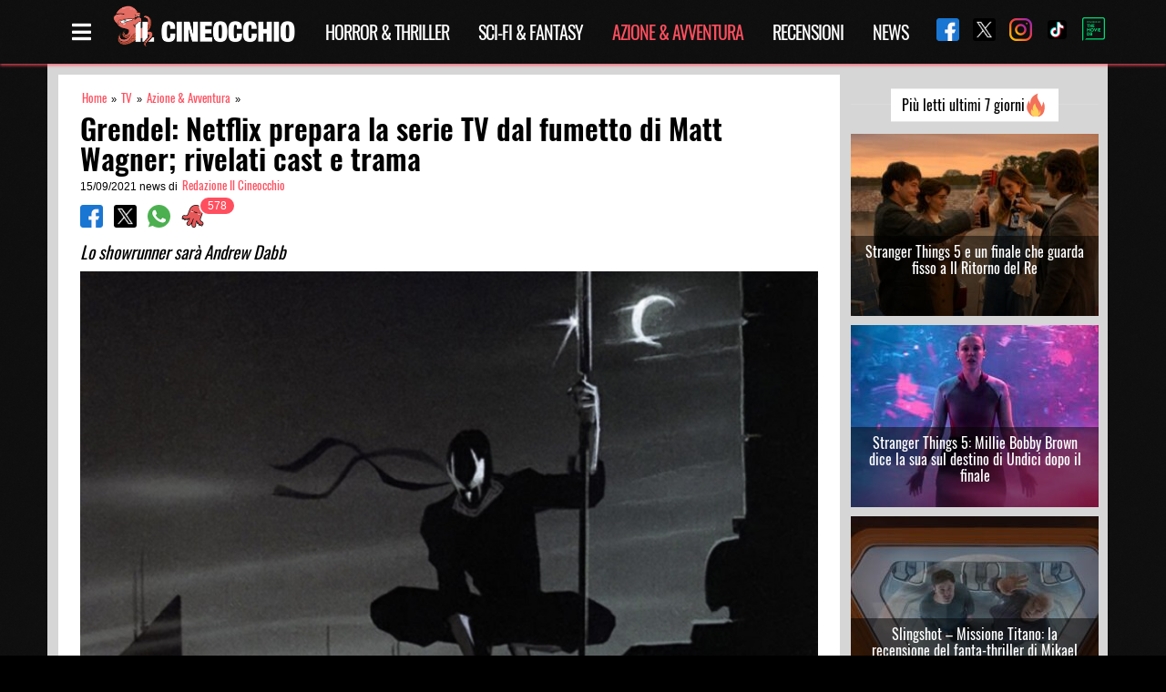

--- FILE ---
content_type: text/html; charset=UTF-8
request_url: https://www.ilcineocchio.it/tv/grendel-netflix-prepara-la-serie-tv-dal-fumetto/
body_size: 19526
content:
<!DOCTYPE html><html lang="it-IT" class="is-fullheight"><head><meta charset="UTF-8"><meta name="viewport" content="width=device-width, initial-scale=1"><meta name="theme-color" content="#000000" /><meta property="fb:app_id" content="705513046305608" /><link rel="profile" href="https://gmpg.org/xfn/11"><link rel="preload" href="https://www.ilcineocchio.it/cine/wp-content/themes/cineocchio-master/frontend/bulmapress/css/oswald/Oswald-Regular.woff2" as="font" crossorigin="anonymous" /><link rel="preload" href="https://www.ilcineocchio.it/cine/wp-content/themes/cineocchio-master/frontend/bulmapress/css/oswald/Oswald-SemiBold.woff2" as="font" crossorigin="anonymous" /><link rel="preload" href="https://www.ilcineocchio.it/cine/wp-content/themes/cineocchio-master/frontend/bulmapress/css/oswald/Oswald-Regular.woff" as="font" crossorigin="anonymous" /><link rel="preload" href="https://www.ilcineocchio.it/cine/wp-content/themes/cineocchio-master/frontend/bulmapress/css/oswald/Oswald-SemiBold.woff" as="font" crossorigin="anonymous" /><link rel="preload" href="https://www.ilcineocchio.it/cine/wp-content/themes/cineocchio-master/frontend/bulmapress/css/slick-theme.css" as="style" crossorigin="anonymous" /><link rel="preload" href="https://www.ilcineocchio.it/cine/wp-content/themes/cineocchio-master/frontend/fontawesome/css/font-awesome.min.css" as="style" crossorigin="anonymous" /><link rel="apple-touch-icon" sizes="57x57" href="https://www.ilcineocchio.it/cine/wp-content/themes/cineocchio-master/frontend/img/icos/apple-icon-57x57.png"><link rel="apple-touch-icon" sizes="60x60" href="https://www.ilcineocchio.it/cine/wp-content/themes/cineocchio-master/frontend/img/icos/apple-icon-60x60.png"><link rel="apple-touch-icon" sizes="72x72" href="https://www.ilcineocchio.it/cine/wp-content/themes/cineocchio-master/frontend/img/icos/apple-icon-72x72.png"><link rel="apple-touch-icon" sizes="76x76" href="https://www.ilcineocchio.it/cine/wp-content/themes/cineocchio-master/frontend/img/icos/apple-icon-76x76.png"><link rel="apple-touch-icon" sizes="114x114" href="https://www.ilcineocchio.it/cine/wp-content/themes/cineocchio-master/frontend/img/icos/apple-icon-114x114.png"><link rel="apple-touch-icon" sizes="120x120" href="https://www.ilcineocchio.it/cine/wp-content/themes/cineocchio-master/frontend/img/icos/apple-icon-120x120.png"><link rel="apple-touch-icon" sizes="144x144" href="https://www.ilcineocchio.it/cine/wp-content/themes/cineocchio-master/frontend/img/icos/apple-icon-144x144.png"><link rel="apple-touch-icon" sizes="152x152" href="https://www.ilcineocchio.it/cine/wp-content/themes/cineocchio-master/frontend/img/icos/apple-icon-152x152.png"><link rel="apple-touch-icon" sizes="180x180" href="https://www.ilcineocchio.it/cine/wp-content/themes/cineocchio-master/frontend/img/icos/apple-icon-180x180.png"><link rel="icon" type="image/png" sizes="192x192" href="https://www.ilcineocchio.it/cine/wp-content/themes/cineocchio-master/frontend/img/icos/android-icon-192x192.png"><link rel="icon" type="image/png" sizes="32x32" href="https://www.ilcineocchio.it/cine/wp-content/themes/cineocchio-master/frontend/img/icos/favicon-32x32.png"><link rel="icon" type="image/png" sizes="96x96" href="https://www.ilcineocchio.it/cine/wp-content/themes/cineocchio-master/frontend/img/icos/favicon-96x96.png"><link rel="icon" type="image/png" sizes="16x16" href="https://www.ilcineocchio.it/cine/wp-content/themes/cineocchio-master/frontend/img/icos/favicon-16x16.png"><link rel="manifest" href="https://www.ilcineocchio.it/cine/wp-content/themes/cineocchio-master/frontend/img/icos/manifest.json"><link rel="stylesheet" href="https://www.ilcineocchio.it/cine/wp-content/themes/cineocchio-master/frontend/bulmapress/css/slick-theme.css" /><link rel="stylesheet" href="https://www.ilcineocchio.it/cine/wp-content/themes/cineocchio-master/frontend/fontawesome/css/font-awesome.min.css" /><meta name="msapplication-TileColor" content="#000000"><meta name="msapplication-TileImage" content="https://www.ilcineocchio.it/cine/wp-content/themes/cineocchio-master/frontend/img/icos/ms-icon-144x144.png"><meta property="og:url" content="https://www.ilcineocchio.it/tv/grendel-netflix-prepara-la-serie-tv-dal-fumetto/" /><style>#cookie-notice {
                display: block;
                visibility: hidden;
                position: fixed;
                min-width: 100%;
                height: auto;
                z-index: 100000;
                font-size: 13px;
                line-height: 20px;
                left: 0;
                text-align: center
            }

            .cn-bottom {
                bottom: 0
            }

            .cookie-notice-container {
                padding: 10px;
                text-align: center;
                width: 100%;
                box-sizing: border-box
            }

            #cookie-notice .cn-button {
                margin-left: 10px
            }

            @media (max-width:900px) {
                .cookie-notice-container #cn-notice-text {
                    display: block;
                    margin-bottom: 5px
                }

                #cookie-notice .cn-button {
                    margin-left: 5px;
                    margin-right: 5px
                }
            }

            .navbar-brand p.site-description-no-home {
                padding-left: 0;
                color: #fff;
                font-size: 13px;
                position: absolute;
                left: 60px;
                top: 48px
            }

            @media screen and (min-width:768px) {
                .navbar {
                    min-height: 4.35rem !important
                }
            }

            @media (max-width:1024px) {
                div.is-three-quarters {
                    width: 100% !important
                }
            }

            div.tabs li {
                line-height: 23px
            }

            .navbar-quickview {
                padding-top: 0 !important
            }

            .far {
                font-family: 'Font Awesome 5 Free';
                font-weight: 400
            }

            .fas {
                font-family: 'Font Awesome 5 Free';
                font-weight: 900
            }

            .far,
            .fas {
                -webkit-font-smoothing: antialiased;
                display: inline-block;
                font-style: normal;
                font-variant: normal;
                text-rendering: auto;
                line-height: 1
            }

            .fa-bars::before {
                content: '\f0c9'
            }

            .fa-clock::before {
                content: '\f017'
            }

            .fa-eye::before {
                content: '\f06e'
            }

            .fa-film::before {
                content: '\f008'
            }

            .fa-info-circle::before {
                content: '\f05a'
            }

            .fa-lightbulb::before {
                content: '\f0eb'
            }

            .fa-microphone::before {
                content: '\f130'
            }

            .fa-pencil-alt::before {
                content: '\f303'
            }

            .fa-times::before {
                content: '\f00d'
            }

            .fa-user-circle::before {
                content: '\f2bd'
            }

            .fa-video::before {
                content: '\f03d'
            }

            body,
            h1,
            h2,
            html,
            li,
            p,
            ul {
                margin: 0;
                padding: 0
            }

            h1,
            h2 {
                font-size: 100%;
                font-weight: 400
            }

            ul {
                list-style: none
            }

            input {
                margin: 0
            }

            html {
                box-sizing: border-box
            }

            * {
                box-sizing: inherit
            }

            ::after,
            ::before {
                box-sizing: inherit
            }

            img {
                max-width: 100%
            }

            html {
                background-color: #fff;
                font-size: 16px;
                -webkit-font-smoothing: antialiased;
                min-width: 300px;
                overflow-x: hidden;
                overflow-y: scroll;
                text-rendering: optimizelegibility
            }

            article,
            footer,
            header,
            section {
                display: block
            }

            body,
            input {
                font-family: BlinkMacSystemFont, -apple-system, 'Segoe UI', Roboto, Oxygen, Ubuntu, Cantarell, 'Fira Sans', 'Droid Sans', 'Helvetica Neue', Helvetica, Arial, sans-serif
            }

            body {
                color: #000;
                font-size: 1rem;
                font-weight: 400;
                line-height: 1.5
            }

            a {
                color: #000;
                text-decoration: none
            }

            img {
                height: auto;
                max-width: 100%
            }

            span {
                font-style: inherit;
                font-weight: inherit
            }

            .is-pulled-right {
                float: right !important
            }

            .is-size-7 {
                font-size: .75rem !important
            }

            .has-text-centered {
                text-align: center !important
            }

            .has-text-white {
                color: #fff !important
            }

            .has-text-danger {
                color: #ff3860 !important
            }

            .is-hidden {
                display: none !important
            }

            @media screen and (max-width:767px) {
                .is-hidden-mobile {
                    display: none !important
                }
            }

            .box {
                background-color: #fff;
                border-top-left-radius: 5px;
                border-top-right-radius: 5px;
                border-bottom-right-radius: 5px;
                border-bottom-left-radius: 5px;
                box-shadow: rgba(0, 0, 0, .0980392) 0 2px 3px, rgba(0, 0, 0, .0980392) 0 0 0 1px;
                color: #000;
                display: block;
                padding: 1.25rem
            }

            .box:not(:last-child) {
                margin-bottom: 1.5rem
            }

            .button {
                -webkit-appearance: none;
                border: 1px solid #dbdbdb;
                border-top-left-radius: 3px;
                border-top-right-radius: 3px;
                border-bottom-right-radius: 3px;
                border-bottom-left-radius: 3px;
                box-shadow: none;
                font-size: 1rem;
                height: 2.25em;
                line-height: 1.5;
                padding: calc(.375em - 1px) .75em;
                position: relative;
                vertical-align: top;
                background-color: #fff;
                color: #363636;
                text-align: center;
                white-space: nowrap
            }

            .button.is-medium {
                font-size: 1.25rem
            }

            .container {
                margin: 0 auto;
                position: relative
            }

            @media screen and (min-width:1024px) {
                .container {
                    max-width: 960px;
                    width: 960px
                }
            }

            @media screen and (min-width:1216px) {
                .container {
                    max-width: 1152px;
                    width: 1152px
                }
            }

            @media screen and (min-width:1216px) {
                .container {
                    max-width: 1152px;
                    width: 1152px
                }
            }

            .content:not(:last-child) {
                margin-bottom: 1.5rem
            }

            .content p:not(:last-child) {
                margin-bottom: 1em
            }

            .content h1,
            .content h2 {
                color: #000;
                font-weight: 400;
                line-height: 1.125
            }

            .content h1 {
                font-size: 2em;
                margin-bottom: .5em
            }

            .content h1:not(:first-child) {
                margin-top: 1em
            }

            .content h2 {
                font-size: 1.75em;
                margin-bottom: .5714em
            }

            .content h2:not(:first-child) {
                margin-top: 1.1428em
            }

            .field:not(:last-child) {
                margin-bottom: .75rem
            }

            .field.is-grouped>.control:not(:last-child) {
                margin-bottom: 0;
                margin-right: .75rem
            }

            .field.is-grouped.is-grouped-multiline>.control:last-child,
            .field.is-grouped.is-grouped-multiline>.control:not(:last-child) {
                margin-bottom: .75rem
            }

            .field.is-grouped.is-grouped-multiline:not(:last-child) {
                margin-bottom: 0
            }

            .control {
                font-size: 1rem;
                position: relative;
                text-align: left
            }

            .title {
                word-break: break-word
            }

            .title:not(:last-child) {
                margin-bottom: 1.5rem
            }

            .title {
                color: #363636;
                font-size: 2rem;
                font-weight: 600;
                line-height: 1.125
            }

            .title.is-1 {
                font-size: 3rem
            }

            .media {
                text-align: left
            }

            .media-content {
                overflow: auto;
                text-align: left
            }

            .navbar {
                background-color: #fff;
                min-height: 3.25rem;
                position: relative
            }

            .navbar>.container {
                min-height: 3.25rem;
                width: 100%
            }

            .navbar-brand {
                min-height: 3.25rem
            }

            .navbar-menu {
                display: none
            }

            .navbar-item {
                color: #4a4a4a;
                display: block;
                line-height: 1.5;
                padding: .5rem 1rem;
                position: relative
            }

            .navbar-item img {
                max-height: 1.75rem
            }

            .navbar-item.is-tab {
                border-bottom-width: 1px;
                border-bottom-style: solid;
                border-bottom-color: transparent;
                min-height: 3.25rem;
                padding-bottom: calc(.5rem - 1px)
            }

            @media screen and (max-width:1023px) {
                .navbar>.container {
                    display: block
                }

                .navbar-menu {
                    background-color: #fff;
                    box-shadow: rgba(0, 0, 0, .0980392) 0 8px 16px;
                    padding: .5rem 0
                }
            }

            @media screen and (min-width:1024px) {
                .navbar {
                    min-height: 3.25rem
                }

                .navbar-end {
                    margin-left: auto
                }

                .navbar>.container .navbar-brand {
                    margin-left: -1rem
                }

                .navbar>.container .navbar-menu {
                    margin-right: -1rem
                }
            }

            .tabs {
                font-size: 1rem;
                overflow-y: hidden;
                overflow-x: auto;
                white-space: nowrap
            }

            .tabs:not(:last-child) {
                margin-bottom: 1.5rem
            }

            .tabs a {
                border-bottom-color: #dbdbdb;
                border-bottom-style: solid;
                border-bottom-width: 1px;
                color: #000;
                margin-bottom: -1px;
                padding: .5em 1em;
                vertical-align: top
            }

            .tabs li {
                display: block
            }

            .tabs li.is-active a {
                border-bottom-color: #000;
                color: #000
            }

            .tabs ul {
                border-bottom-color: #dbdbdb;
                border-bottom-style: solid;
                border-bottom-width: 1px
            }

            .column {
                display: block;
                padding: .75rem
            }

            @media screen and (min-width:768px),
            print {
                .column.is-three-quarters {
                    width: 75%
                }
            }

            .columns {
                margin-left: -.75rem;
                margin-right: -.75rem;
                margin-top: -.75rem
            }

            .columns:last-child {
                margin-bottom: -.75rem
            }

            .columns:not(:last-child) {
                margin-bottom: calc(1.5rem - .75rem)
            }

            .hero .navbar {
                background-position: 0 0;
                background-repeat: initial initial
            }

            .section {
                padding: 3rem 1.5rem
            }

            .badge {
                white-space: nowrap;
                position: relative
            }

            .badge[data-badge]::after {
                position: absolute;
                left: 100%;
                margin: 0;
                background-color: #00d1b2;
                background-clip: padding-box;
                border-top-left-radius: 1rem;
                border-top-right-radius: 1rem;
                border-bottom-right-radius: 1rem;
                border-bottom-left-radius: 1rem;
                box-shadow: #fff 0 0 0 .1rem;
                color: #fff;
                content: attr(data-badge);
                display: inline-block;
                background-position: initial initial;
                background-repeat: initial initial
            }

            .badge:not([data-badge=""])::after {
                padding: .3rem .5rem;
                text-align: center;
                white-space: nowrap
            }

            .badge.is-badge-danger[data-badge]::after {
                background-color: #ff3860;
                color: #fff;
                background-position: initial initial;
                background-repeat: initial initial
            }

            .badge[data-badge]::after {
                top: calc(0 - (1rem / 2));
                left: calc(100% - (1rem / 4));
                min-height: 1rem;
                min-width: 1rem
            }

            .badge:not([data-badge=""])::after {
                font-size: .75rem;
                line-height: .5rem
            }

            .quickview {
                width: 100%;
                max-width: 214px;
                background-color: #fff;
                position: fixed;
                top: 0;
                bottom: 0;
                z-index: 35
            }

            @media screen and (max-width:767px) {
                .quickview {
                    width: 100%;
                    right: -100%
                }
            }

            @media screen and (min-width:768px),
            print {
                .quickview {
                    width: 50%;
                    right: -50%
                }
            }

            @media screen and (min-width:1024px) {
                .quickview {
                    width: 35%;
                    right: -35%
                }
            }

            @media screen and (min-width:1216px) {
                .quickview {
                    width: 30%;
                    right: -30%
                }
            }

            @media screen and (min-width:1216px) {
                .quickview {
                    width: 25%;
                    right: -25%
                }
            }

            @media screen and (max-width:767px) {
                .quickview.is-left {
                    left: -100%
                }
            }

            @media screen and (min-width:768px),
            print {
                .quickview.is-left {
                    left: -50%
                }
            }

            @media screen and (min-width:1024px) {
                .quickview.is-left {
                    left: -35%
                }
            }

            @media screen and (min-width:1216px) {
                .quickview.is-left {
                    left: -30%
                }
            }

            @media screen and (min-width:1216px) {
                .quickview.is-left {
                    left: -25%
                }
            }

            .quickview-header {
                padding: 0 1rem;
                border-bottom-width: 1px;
                border-bottom-style: solid;
                border-bottom-color: #dbdbdb;
                min-height: 3.25em !important
            }

            .quickview-body {
                -webkit-box-flex: 1;
                overflow-y: auto
            }

            .quickview-footer {
                padding: 0 1rem;
                min-height: 4rem;
                background-color: #f5f5f5;
                border-top-width: 1px;
                border-top-style: solid;
                border-top-color: #dbdbdb
            }

            .quickview-footer>* {
                margin: 0 .4rem
            }

            .screen-reader-text {
                clip: rect(1px 1px 1px 1px);
                height: 1px;
                width: 1px;
                overflow: hidden;
                position: absolute !important;
                word-wrap: normal !important
            }

            .is-fullheight {
                height: 100%
            }

            .is-bold {
                font-weight: 500
            }

            html {
                background-position: 0 0;
                background-repeat: initial initial
            }

            .site,
            body,
            html {
                min-height: 100% !important
            }

            .site {
                background-color: #f5f5f5;
                background-position: initial initial;
                background-repeat: initial initial
            }

            .content h1,
            .content h2 {
                line-height: 1.5 !important
            }

            .columns:not(:last-child) {
                margin-bottom: 0
            }

            .tabs {
                overflow-x: hidden;
                background-repeat: repeat repeat
            }

            .tabs ul {
                border-bottom-style: none;
                width: 150px;
                display: block
            }

            .tabs a {
                color: #fff;
                border-bottom-style: none;
                padding: 0
            }

            .tabs li.is-active a {
                border-bottom-style: none;
                color: #ff4f5f
            }

            .tabs .far,
            .tabs .fas {
                position: absolute;
                right: 20px;
                padding-top: 4px
            }

            .tabs a {
                font-family: Oswald, sans-serif;
                font-size: 16px
            }

            .box {
                padding: .5rem;
                margin-top: 10px;
                font-size: 14px;
                margin-bottom: 0 !important
            }

            .box .media-content {
                overflow: hidden
            }

            .box .media-content i {
                padding-right: 3px
            }

            .container {
                width: 100%;
                margin: 0 auto
            }

            .hero.cine-nav {
                background-image: url(//www.ilcineocchio.it/cine/wp-content/themes/cineocchio-master/frontend/bulmapress/css/../../img/background-texture-cinewall.png);
                background-repeat: repeat repeat
            }

            .navbar-brand a {
                display: block;
                text-align: center
            }

            img {
                max-width: 100%
            }

            .section {
                background-position: 0 0;
                background-repeat: initial initial
            }

            .section::after {
                content: '';
                display: block;
                clear: both
            }

            .title {
                line-height: 1.25 !important
            }

            .category,
            .single {
                line-height: 1.25
            }

            .single main {
                background-image: url(//www.ilcineocchio.it/cine/wp-content/themes/cineocchio-master/frontend/bulmapress/css/../../img/background-texture-cinewall.png);
                background-repeat: repeat repeat
            }

            .category.is-loop {
                font-size: .7rem;
                overflow: hidden
            }

            .category.is-loop a {
                color: #ff4f5f;
                padding: 0 2px;
                font-family: Oswald, sans-serif;
                font-size: .8rem
            }

            .single .box {
                padding: .5rem;
                margin-top: 10px;
                font-size: 14px;
                margin-bottom: 0 !important
            }

            .single .box .media-content {
                overflow: hidden
            }

            .single .box .media-content i {
                padding-right: 3px
            }

            .single .container.single-post {
                background-color: #d6d6d6
            }

            .single article {
                background-color: #fff;
                background-position: initial initial;
                background-repeat: initial initial
            }

            @media (max-width:768px) {
                .single article {
                    margin-left: 0
                }
            }

            .single h1.title {
                font-family: Oswald, sans-serif
            }

            .single .columns {
                margin-top: 0
            }

            .single .columns.single-loop article.section {
                padding: 1rem 1.5rem
            }

            .single header .fullwidth {
                width: 100%
            }

            .single .title.is-1 {
                font-size: 2rem;
                margin-top: .4rem;
                margin-bottom: .4rem;
                font-weight: 600;
                color: #000;
                line-height: 2.1rem !important
            }

            .single .wrapper {
                padding-top: 0
            }

            .single .single-article {
                background-color: #d6d6d6;
                background-position: initial initial;
                background-repeat: initial initial
            }

            @media (max-width:768px) {
                .single .single-article {
                    padding: 10px
                }
            }

            .social-share .control img {
                width: 25px
            }

            section.ad-header {
                padding: 0rem 0
            }

            .modal_loading {
                display: none;
                position: fixed;
                top: 0;
                left: 0;
                height: 100%;
                width: 100%;
                background-image: url(//www.ilcineocchio.it/cine/wp-content/themes/cineocchio-master/frontend/bulmapress/css/../../img/cineoctopus.gif);
                background-color: rgba(255, 255, 255, .901961);
                background-size: 200px;
                overflow: hidden;
                background-position: 50% 50%;
                background-repeat: no-repeat no-repeat
            }

            .sb-search {
                position: relative;
                margin-top: 0;
                width: 100%;
                min-width: 30px;
                height: 30px;
                float: right;
                overflow: hidden;
                -webkit-backface-visibility: hidden
            }

            .sb-search-input {
                position: absolute;
                top: 0;
                right: 0;
                border: none;
                outline: 0;
                background-color: #000;
                width: 100%;
                height: 30px;
                margin: 0;
                z-index: 0;
                padding: 0 5px 0 0;
                font-family: inherit;
                font-size: 12px;
                color: #ff4f5f;
                background-position: initial initial;
                background-repeat: initial initial
            }

            .sb-search-input::-webkit-input-placeholder {
                color: #ff4f5f
            }

            .sb-icon-search,
            .sb-search-submit {
                display: block;
                position: absolute;
                right: 0;
                top: 0;
                padding: 0;
                margin: 0;
                line-height: 30px;
                text-align: center
            }

            .sb-search-submit {
                background-color: #fff;
                color: transparent;
                border: none;
                outline: 0;
                z-index: 0;
                background-position: initial initial;
                background-repeat: initial initial
            }

            .sb-icon-search {
                color: #ff4f5f;
                background-color: #000;
                z-index: 0;
                font-size: 22px;
                font-family: icomoon;
                speak: none;
                font-style: normal;
                font-weight: 400;
                font-variant: normal;
                text-transform: none;
                -webkit-font-smoothing: antialiased;
                background-position: initial initial;
                background-repeat: initial initial
            }

            .sb-icon-search::before {
                content: '\E000'
            }

            .wrapper {
                padding: 10px
            }

            @media (min-width:768px) {
                .wrapper {
                    padding-top: 40px;
                    padding-bottom: 40px
                }
            }

            .single .badge.is-badge-danger[data-badge]::after {
                background-color: #ff4f5f;
                background-position: initial initial;
                background-repeat: initial initial
            }

            .single h2 {
                font-size: 1.2rem;
                font-style: italic;
                font-weight: 400;
                font-family: Oswald, sans-serif;
                color: #000;
                padding-top: 0;
                line-height: 1.3rem !important;
                margin-top: 0 !important
            }

            .cn-set-cookie.cn-button.button {
                background-color: #ff4f5f;
                color: #fff;
                border: none;
                padding: 2px 10px;
                height: auto;
                font-family: Oswald, sans-serif;
                font-weight: 300;
                background-position: initial initial;
                background-repeat: initial initial
            }

            span#cn-notice-text {
                font-family: Oswald, sans-serif;
                font-size: 16px;
                font-weight: 300
            }

            .single span.breadcrumb_last {
                display: none
            }

            .cine-nav,
            .hero-head {
                background-image: url(//www.ilcineocchio.it/cine/wp-content/themes/cineocchio-master/frontend/bulmapress/css/../../img/background-texture-cinewall.png);
                z-index: 2;
                background-repeat: repeat repeat
            }

            @media (max-width:1216px) {

                .cine-nav .social-share-nav,
                .hero-head .social-share-nav {
                    display: none
                }
            }

            .cine-nav .social-share-nav a,
            .hero-head .social-share-nav a {
                padding-left: 15px
            }

            .cine-nav .navbar-end,
            .hero-head .navbar-end {
                margin-left: inherit
            }

            .cine-nav .cine-menu-page,
            .hero-head .cine-menu-page {
                color: #fff;
                font-size: 1.5rem;
                padding-right: 5px;
                padding-left: 15px
            }

            .cine-nav .navbar,
            .hero-head .navbar {
                -webkit-box-shadow: rgba(255, 79, 95, .74902) 0 2px 3px 0;
                box-shadow: rgba(255, 79, 95, .74902) 0 2px 3px 0
            }

            .cine-nav .navbar .navbar-item,
            .hero-head .navbar .navbar-item {
                padding: .3rem 1rem
            }

            @media (max-width:480px) {

                .cine-nav .navbar .navbar-item,
                .hero-head .navbar .navbar-item {
                    margin-left: auto
                }
            }

            .cine-nav .navbar li.current-menu-parent a,
            .hero-head .navbar li.current-menu-parent a {
                color: #ff4f5f
            }

            .cine-nav .navbar-brand,
            .hero-head .navbar-brand {
                margin-left: 0 !important
            }

            .cine-nav .navbar-brand img,
            .hero-head .navbar-brand img {
                max-height: 3rem
            }

            .cine-nav li.navbar-item,
            .hero-head li.navbar-item {
                color: #000
            }

            .cine-nav li.navbar-item a,
            .hero-head li.navbar-item a {
                font-family: Oswald, sans-serif;
                letter-spacing: -1px;
                font-size: 20px;
                text-transform: uppercase;
                color: #fff
            }

            .cine-nav li.is-tab,
            .hero-head li.is-tab {
                border: none
            }

            .quickview-footer {
                background-color: #000;
                background-position: initial initial;
                background-repeat: initial initial
            }

            .quickview-header {
                border-bottom-style: none
            }

            .quickview-block .container {
                padding: 0 1rem
            }

            .quickview-body {
                overflow: hidden
            }

            .quickview p.has-text-white.is-size-7.cine-filter {
                padding-top: 10px
            }

            .navbar-quickview {
                padding-top: 10px
            }

            .navbar-quickview li {
                padding: 0;
                border-bottom-style: none
            }

            .navbar-quickview li.current-menu-parent a {
                color: #ff4f5f
            }

            .navbar-quickview li.navbar-item {
                border-bottom-style: none;
                padding-bottom: 0
            }

            .navbar-quickview li.active a {
                color: #ff4f5f
            }

            .navbar-quickview a {
                font-family: Oswald, sans-serif;
                color: #fff;
                font-size: 16px
            }

            .social-share-nav-quickview {
                width: 100%
            }

            html {
                background-color: #000;
                background-position: initial initial;
                background-repeat: initial initial
            }

            body {
                position: relative;
                display: block
            }

            :focus {
                outline: 0;
                border: none;
                box-shadow: none
            }

            .md-modal {
                position: fixed;
                top: 50%;
                left: 50%;
                width: 50%;
                max-width: 630px;
                min-width: 320px;
                height: auto;
                z-index: 2000;
                visibility: hidden;
                -webkit-backface-visibility: hidden;
                -webkit-transform: translateX(-50%) translateY(-50%)
            }

            .bd-rainbow {
                -webkit-animation: rainbow 8s ease infinite;
                background-image: linear-gradient(124deg, #ff470f, #ff3860, #b86bff, #3273dc);
                background-size: 800%;
                border: none
            }

            .bd-rainbow span {
                font-family: Oswald, sans-serif;
                color: #fff
            }

            .md-overlay {
                position: fixed;
                width: 100%;
                height: 100%;
                visibility: hidden;
                top: 0;
                left: 0;
                z-index: 1000;
                opacity: 0;
                background-color: rgba(0, 0, 0, .6);
                background-position: initial initial;
                background-repeat: initial initial
            }

            .md-content {
                position: relative;
                border-top-left-radius: 3px;
                border-top-right-radius: 3px;
                border-bottom-right-radius: 3px;
                border-bottom-left-radius: 3px;
                margin: 0 auto;
                text-align: center
            }

            .md-content div.title {
                margin: 0;
                padding: 10px;
                text-align: center;
                background-color: #000;
                background-position: initial initial;
                background-repeat: initial initial
            }

            .md-content div.title img {
                width: 200px
            }

            .md-content>div {
                padding: 15px 40px 30px;
                margin: 0;
                font-weight: 300;
                font-size: 1.15em;
                background-image: url(//www.ilcineocchio.it/cine/wp-content/themes/cineocchio-master/frontend/bulmapress/css/../../img/background-texture-cinewall.png)
            }

            .md-content>div p {
                margin: 0;
                padding: 10px 0;
                font-family: Oswald, sans-serif;
                color: #fff;
                font-size: 1.6rem
            }

            .md-effect-4 .md-content {
                -webkit-transform: scale(0) rotate(720deg);
                opacity: 0
            }

            @media screen and (max-width:32em) {
                .md-modal {
                    font-size: 75%
                }
            }

            .lazy-hidden {
                opacity: 0;
                background-color: #fff
            }

            .lazy-hidden {
                background-color: #fff
            }</style> <script type="text/javascript">!function(){var i,r,o;i="__tcfapiLocator",r=[],(o=window.frames[i])||(function e(){var t=window.document,a=!!o;if(!a)if(t.body){var n=t.createElement("iframe");n.style.cssText="display:none",n.name=i,t.body.appendChild(n)}else setTimeout(e,50);return!a}(),window.__tcfapi=function(){for(var e,t=[],a=0;a<arguments.length;a++)t[a]=arguments[a];if(!t.length)return r;if("setGdprApplies"===t[0])3<t.length&&2===parseInt(t[1],10)&&"boolean"==typeof t[3]&&(e=t[3],"function"==typeof t[2]&&t[2]("set",!0));else if("ping"===t[0]){var n={gdprApplies:e,cmpLoaded:!1,cmpStatus:"stub"};"function"==typeof t[2]&&t[2](n,!0)}else r.push(t)},window.addEventListener("message",function(n){var i="string"==typeof n.data,e={};try{e=i?JSON.parse(n.data):n.data}catch(e){}var r=e.__tcfapiCall;r&&window.__tcfapi(r.command,r.version,function(e,t){var a={__tcfapiReturn:{returnValue:e,success:t,callId:r.callId}};i&&(a=JSON.stringify(a)),n.source.postMessage(a,"*")},r.parameter)},!1))}();
!function(){var i,n,s;i="__uspapiLocator",n=[],(s=window.frames[i])||(function a(){var e=window.document,n=!!s;if(!s)if(e.body){var t=e.createElement("iframe");t.style.cssText="display:none",t.name=i,e.body.appendChild(t)}else setTimeout(a,50);return!n}(),window.__uspapi=function(){for(var a=[],e=0;e<arguments.length;e++)a[e]=arguments[e];if(!a.length)return n;"ping"===a[0]?"function"==typeof a[2]&&a[2]({cmpLoaded:!1,cmpStatus:"stub"},!0):n.push(a)},window.addEventListener("message",function(t){var i="string"==typeof t.data,a={};try{a=i?JSON.parse(t.data):t.data}catch(a){}var s=a.__uspapiCall;s&&window.__uspapi(s.command,s.version,function(a,e){var n={__uspapiReturn:{returnValue:a,success:e,callId:s.callId}};i&&(n=JSON.stringify(n)),t.source.postMessage(n,"*")},s.parameter)},!1))}();
window.__gpp_addFrame=function(e){if(!window.frames[e])if(document.body){var t=document.createElement("iframe");t.style.cssText="display:none",t.name=e,document.body.appendChild(t)}else window.setTimeout(window.__gpp_addFrame,50,e)},window.__gpp_stub=function(){var e=arguments;if(__gpp.queue=__gpp.queue||[],__gpp.events=__gpp.events||[],!e.length||1==e.length&&"queue"==e[0])return __gpp.queue;if(1==e.length&&"events"==e[0])return __gpp.events;var t=e[0],p=1<e.length?e[1]:null,s=2<e.length?e[2]:null;if("ping"===t)p&&p({gppVersion:"1.1",cmpStatus:"stub",cmpDisplayStatus:"hidden",signalStatus:"not ready",supportedAPIs:["2:tcfeuv2","5:tcfcav1","6:uspv1","7:usnatv1","8:uscav1","9:usvav1","10:uscov1","11:usutv1","12:usctv1"],cmpId:0,sectionList:[],applicableSections:[-1],gppString:"",parsedSections:{}},!0);else if("addEventListener"===t){"lastId"in __gpp||(__gpp.lastId=0),__gpp.lastId++;var n=__gpp.lastId;__gpp.events.push({id:n,callback:p,parameter:s}),p({eventName:"listenerRegistered",listenerId:n,data:!0,pingData:{gppVersion:"1.1",cmpStatus:"stub",cmpDisplayStatus:"hidden",signalStatus:"not ready",supportedAPIs:["2:tcfeuv2","5:tcfcav1","6:uspv1","7:usnatv1","8:uscav1","9:usvav1","10:uscov1","11:usutv1","12:usctv1"],cmpId:0,sectionList:[],applicableSections:[-1],gppString:"",parsedSections:{}}},!0)}else if("removeEventListener"===t){for(var a=!1,i=0;i<__gpp.events.length;i++)if(__gpp.events[i].id==s){__gpp.events.splice(i,1),a=!0;break}p({eventName:"listenerRemoved",listenerId:s,data:a,pingData:{gppVersion:"1.1",cmpStatus:"stub",cmpDisplayStatus:"hidden",signalStatus:"not ready",supportedAPIs:["2:tcfeuv2","5:tcfcav1","6:uspv1","7:usnatv1","8:uscav1","9:usvav1","10:uscov1","11:usutv1","12:usctv1"],cmpId:0,sectionList:[],applicableSections:[-1],gppString:"",parsedSections:{}}},!0)}else"hasSection"===t?p(!1,!0):"getSection"===t||"getField"===t?p(null,!0):__gpp.queue.push([].slice.apply(e))},window.__gpp_msghandler=function(s){var n="string"==typeof s.data;try{var t=n?JSON.parse(s.data):s.data}catch(e){t=null}if("object"==typeof t&&null!==t&&"__gppCall"in t){var a=t.__gppCall;window.__gpp(a.command,function(e,t){var p={__gppReturn:{returnValue:e,success:t,callId:a.callId}};s.source.postMessage(n?JSON.stringify(p):p,"*")},"parameter"in a?a.parameter:null,"version"in a?a.version:"1.1")}},"__gpp"in window&&"function"==typeof window.__gpp||(window.__gpp=window.__gpp_stub,window.addEventListener("message",window.__gpp_msghandler,!1),window.__gpp_addFrame("__gppLocator"));
window.gtag||(window.dataLayer=window.dataLayer||[],window.gtag=function(){window.dataLayer.push(arguments)}),window.gtag("set","developer_id.dZTcxZD",!0),window.gtag("consent","default",{ad_storage:"denied",functionality_storage:"denied",personalization_storage:"denied",analytics_storage:"denied",ad_user_data:"denied",ad_personalization:"denied",security_storage:"granted",wait_for_update:3e3}),window.gtag("set","ads_data_redaction",!0),window.gtag("set","url_passthrough",!1);</script> <script async data-cfasync='false' src='https://cmp.uniconsent.com/v2/4837e08d3b/cmp.js'></script> <meta name='robots' content='index, follow, max-image-preview:large, max-snippet:-1, max-video-preview:-1' /> <script type="text/javascript" id="wpp-js" src="https://www.ilcineocchio.it/cine/wp-content/plugins/wordpress-popular-posts/assets/js/wpp.min.js" data-sampling="0" data-sampling-rate="100" data-api-url="https://www.ilcineocchio.it/wp-json/wordpress-popular-posts" data-post-id="279988" data-token="c711c56b0d" data-lang="0" data-debug="0"></script> <link media="all" href="https://www.ilcineocchio.it/cine/wp-content/cache/autoptimize/css/autoptimize_245fc6f3f04ca56c1dcc45d348b6d43f.css" rel="stylesheet"><title>Grendel: Netflix prepara la serie TV dal fumetto di Matt Wagner; rivelati cast e trama - Il Cineocchio</title><meta name="description" content="Netflix prepara la serie TV Grendel, ispirata all&#039;omonimo fumetto di supereroi di Matt Wagner; annunciati i protagonisti e la trama" /><link rel="canonical" href="https://www.ilcineocchio.it/tv/grendel-netflix-prepara-la-serie-tv-dal-fumetto/" /><meta property="og:locale" content="it_IT" /><meta property="og:type" content="article" /><meta property="og:title" content="Grendel: Netflix prepara la serie TV dal fumetto di Matt Wagner; rivelati cast e trama" /><meta property="og:description" content="Lo showrunner sarà Andrew Dabb" /><meta property="og:url" content="https://www.ilcineocchio.it/tv/grendel-netflix-prepara-la-serie-tv-dal-fumetto/" /><meta property="og:site_name" content="Il Cineocchio" /><meta property="article:publisher" content="https://www.facebook.com/IlCineocchioNews/" /><meta property="article:modified_time" content="2021-09-15T07:19:17+00:00" /><meta property="og:image" content="https://www.ilcineocchio.it/cine/wp-content/uploads/2021/09/grendel-fumetto-wagner.jpg" /><meta property="og:image:width" content="800" /><meta property="og:image:height" content="526" /><meta property="og:image:type" content="image/jpeg" /><meta name="twitter:card" content="summary_large_image" /><meta name="twitter:site" content="@IlCineocchio" /><meta name="twitter:label1" content="Tempo di lettura stimato" /><meta name="twitter:data1" content="2 minuti" /> <script type="application/ld+json" class="yoast-schema-graph">{"@context":"https://schema.org","@graph":[{"@type":"WebPage","@id":"https://www.ilcineocchio.it/tv/grendel-netflix-prepara-la-serie-tv-dal-fumetto/","url":"https://www.ilcineocchio.it/tv/grendel-netflix-prepara-la-serie-tv-dal-fumetto/","name":"Grendel: Netflix prepara la serie TV dal fumetto di Matt Wagner; rivelati cast e trama - Il Cineocchio","isPartOf":{"@id":"https://www.ilcineocchio.it/#website"},"primaryImageOfPage":{"@id":"https://www.ilcineocchio.it/tv/grendel-netflix-prepara-la-serie-tv-dal-fumetto/#primaryimage"},"image":{"@id":"https://www.ilcineocchio.it/tv/grendel-netflix-prepara-la-serie-tv-dal-fumetto/#primaryimage"},"thumbnailUrl":"https://www.ilcineocchio.it/cine/wp-content/uploads/2021/09/grendel-fumetto-wagner.jpg","datePublished":"2021-09-14T22:49:13+00:00","dateModified":"2021-09-15T07:19:17+00:00","description":"Netflix prepara la serie TV Grendel, ispirata all'omonimo fumetto di supereroi di Matt Wagner; annunciati i protagonisti e la trama","breadcrumb":{"@id":"https://www.ilcineocchio.it/tv/grendel-netflix-prepara-la-serie-tv-dal-fumetto/#breadcrumb"},"inLanguage":"it-IT","potentialAction":[{"@type":"ReadAction","target":["https://www.ilcineocchio.it/tv/grendel-netflix-prepara-la-serie-tv-dal-fumetto/"]}]},{"@type":"ImageObject","inLanguage":"it-IT","@id":"https://www.ilcineocchio.it/tv/grendel-netflix-prepara-la-serie-tv-dal-fumetto/#primaryimage","url":"https://www.ilcineocchio.it/cine/wp-content/uploads/2021/09/grendel-fumetto-wagner.jpg","contentUrl":"https://www.ilcineocchio.it/cine/wp-content/uploads/2021/09/grendel-fumetto-wagner.jpg","width":800,"height":526,"caption":"grendel fumetto wagner"},{"@type":"BreadcrumbList","@id":"https://www.ilcineocchio.it/tv/grendel-netflix-prepara-la-serie-tv-dal-fumetto/#breadcrumb","itemListElement":[{"@type":"ListItem","position":1,"name":"Home","item":"https://www.ilcineocchio.it/"},{"@type":"ListItem","position":2,"name":"TV","item":"https://www.ilcineocchio.it/tv/"},{"@type":"ListItem","position":3,"name":"Azione &amp; Avventura","item":"https://www.ilcineocchio.it/genere/azione-e-avventura/"},{"@type":"ListItem","position":4,"name":"Grendel: Netflix prepara la serie TV dal fumetto di Matt Wagner; rivelati cast e trama"}]},{"@type":"WebSite","@id":"https://www.ilcineocchio.it/#website","url":"https://www.ilcineocchio.it/","name":"Il Cineocchio","description":"","potentialAction":[{"@type":"SearchAction","target":{"@type":"EntryPoint","urlTemplate":"https://www.ilcineocchio.it/?s={search_term_string}"},"query-input":{"@type":"PropertyValueSpecification","valueRequired":true,"valueName":"search_term_string"}}],"inLanguage":"it-IT"}]}</script> <link rel="amphtml" href="https://www.ilcineocchio.it/tv/grendel-netflix-prepara-la-serie-tv-dal-fumetto/amp/" /><meta name="generator" content="AMP for WP 1.0.98"/><link href='https://fonts.gstatic.com' crossorigin='anonymous' rel='preconnect' /><link rel="alternate" type="application/rss+xml" title="Il Cineocchio &raquo; Feed" href="https://www.ilcineocchio.it/feed/" /><link rel="alternate" type="application/rss+xml" title="Il Cineocchio &raquo; Feed dei commenti" href="https://www.ilcineocchio.it/comments/feed/" /><link rel="alternate" type="application/rss+xml" title="Il Cineocchio &raquo; Grendel: Netflix prepara la serie TV dal fumetto di Matt Wagner; rivelati cast e trama Feed dei commenti" href="https://www.ilcineocchio.it/tv/grendel-netflix-prepara-la-serie-tv-dal-fumetto/feed/" /><style id='classic-theme-styles-inline-css' type='text/css'>/*! This file is auto-generated */
.wp-block-button__link{color:#fff;background-color:#32373c;border-radius:9999px;box-shadow:none;text-decoration:none;padding:calc(.667em + 2px) calc(1.333em + 2px);font-size:1.125em}.wp-block-file__button{background:#32373c;color:#fff;text-decoration:none}</style><style id='global-styles-inline-css' type='text/css'>:root{--wp--preset--aspect-ratio--square: 1;--wp--preset--aspect-ratio--4-3: 4/3;--wp--preset--aspect-ratio--3-4: 3/4;--wp--preset--aspect-ratio--3-2: 3/2;--wp--preset--aspect-ratio--2-3: 2/3;--wp--preset--aspect-ratio--16-9: 16/9;--wp--preset--aspect-ratio--9-16: 9/16;--wp--preset--color--black: #000000;--wp--preset--color--cyan-bluish-gray: #abb8c3;--wp--preset--color--white: #ffffff;--wp--preset--color--pale-pink: #f78da7;--wp--preset--color--vivid-red: #cf2e2e;--wp--preset--color--luminous-vivid-orange: #ff6900;--wp--preset--color--luminous-vivid-amber: #fcb900;--wp--preset--color--light-green-cyan: #7bdcb5;--wp--preset--color--vivid-green-cyan: #00d084;--wp--preset--color--pale-cyan-blue: #8ed1fc;--wp--preset--color--vivid-cyan-blue: #0693e3;--wp--preset--color--vivid-purple: #9b51e0;--wp--preset--gradient--vivid-cyan-blue-to-vivid-purple: linear-gradient(135deg,rgba(6,147,227,1) 0%,rgb(155,81,224) 100%);--wp--preset--gradient--light-green-cyan-to-vivid-green-cyan: linear-gradient(135deg,rgb(122,220,180) 0%,rgb(0,208,130) 100%);--wp--preset--gradient--luminous-vivid-amber-to-luminous-vivid-orange: linear-gradient(135deg,rgba(252,185,0,1) 0%,rgba(255,105,0,1) 100%);--wp--preset--gradient--luminous-vivid-orange-to-vivid-red: linear-gradient(135deg,rgba(255,105,0,1) 0%,rgb(207,46,46) 100%);--wp--preset--gradient--very-light-gray-to-cyan-bluish-gray: linear-gradient(135deg,rgb(238,238,238) 0%,rgb(169,184,195) 100%);--wp--preset--gradient--cool-to-warm-spectrum: linear-gradient(135deg,rgb(74,234,220) 0%,rgb(151,120,209) 20%,rgb(207,42,186) 40%,rgb(238,44,130) 60%,rgb(251,105,98) 80%,rgb(254,248,76) 100%);--wp--preset--gradient--blush-light-purple: linear-gradient(135deg,rgb(255,206,236) 0%,rgb(152,150,240) 100%);--wp--preset--gradient--blush-bordeaux: linear-gradient(135deg,rgb(254,205,165) 0%,rgb(254,45,45) 50%,rgb(107,0,62) 100%);--wp--preset--gradient--luminous-dusk: linear-gradient(135deg,rgb(255,203,112) 0%,rgb(199,81,192) 50%,rgb(65,88,208) 100%);--wp--preset--gradient--pale-ocean: linear-gradient(135deg,rgb(255,245,203) 0%,rgb(182,227,212) 50%,rgb(51,167,181) 100%);--wp--preset--gradient--electric-grass: linear-gradient(135deg,rgb(202,248,128) 0%,rgb(113,206,126) 100%);--wp--preset--gradient--midnight: linear-gradient(135deg,rgb(2,3,129) 0%,rgb(40,116,252) 100%);--wp--preset--font-size--small: 13px;--wp--preset--font-size--medium: 20px;--wp--preset--font-size--large: 36px;--wp--preset--font-size--x-large: 42px;--wp--preset--spacing--20: 0.44rem;--wp--preset--spacing--30: 0.67rem;--wp--preset--spacing--40: 1rem;--wp--preset--spacing--50: 1.5rem;--wp--preset--spacing--60: 2.25rem;--wp--preset--spacing--70: 3.38rem;--wp--preset--spacing--80: 5.06rem;--wp--preset--shadow--natural: 6px 6px 9px rgba(0, 0, 0, 0.2);--wp--preset--shadow--deep: 12px 12px 50px rgba(0, 0, 0, 0.4);--wp--preset--shadow--sharp: 6px 6px 0px rgba(0, 0, 0, 0.2);--wp--preset--shadow--outlined: 6px 6px 0px -3px rgba(255, 255, 255, 1), 6px 6px rgba(0, 0, 0, 1);--wp--preset--shadow--crisp: 6px 6px 0px rgba(0, 0, 0, 1);}:where(.is-layout-flex){gap: 0.5em;}:where(.is-layout-grid){gap: 0.5em;}body .is-layout-flex{display: flex;}.is-layout-flex{flex-wrap: wrap;align-items: center;}.is-layout-flex > :is(*, div){margin: 0;}body .is-layout-grid{display: grid;}.is-layout-grid > :is(*, div){margin: 0;}:where(.wp-block-columns.is-layout-flex){gap: 2em;}:where(.wp-block-columns.is-layout-grid){gap: 2em;}:where(.wp-block-post-template.is-layout-flex){gap: 1.25em;}:where(.wp-block-post-template.is-layout-grid){gap: 1.25em;}.has-black-color{color: var(--wp--preset--color--black) !important;}.has-cyan-bluish-gray-color{color: var(--wp--preset--color--cyan-bluish-gray) !important;}.has-white-color{color: var(--wp--preset--color--white) !important;}.has-pale-pink-color{color: var(--wp--preset--color--pale-pink) !important;}.has-vivid-red-color{color: var(--wp--preset--color--vivid-red) !important;}.has-luminous-vivid-orange-color{color: var(--wp--preset--color--luminous-vivid-orange) !important;}.has-luminous-vivid-amber-color{color: var(--wp--preset--color--luminous-vivid-amber) !important;}.has-light-green-cyan-color{color: var(--wp--preset--color--light-green-cyan) !important;}.has-vivid-green-cyan-color{color: var(--wp--preset--color--vivid-green-cyan) !important;}.has-pale-cyan-blue-color{color: var(--wp--preset--color--pale-cyan-blue) !important;}.has-vivid-cyan-blue-color{color: var(--wp--preset--color--vivid-cyan-blue) !important;}.has-vivid-purple-color{color: var(--wp--preset--color--vivid-purple) !important;}.has-black-background-color{background-color: var(--wp--preset--color--black) !important;}.has-cyan-bluish-gray-background-color{background-color: var(--wp--preset--color--cyan-bluish-gray) !important;}.has-white-background-color{background-color: var(--wp--preset--color--white) !important;}.has-pale-pink-background-color{background-color: var(--wp--preset--color--pale-pink) !important;}.has-vivid-red-background-color{background-color: var(--wp--preset--color--vivid-red) !important;}.has-luminous-vivid-orange-background-color{background-color: var(--wp--preset--color--luminous-vivid-orange) !important;}.has-luminous-vivid-amber-background-color{background-color: var(--wp--preset--color--luminous-vivid-amber) !important;}.has-light-green-cyan-background-color{background-color: var(--wp--preset--color--light-green-cyan) !important;}.has-vivid-green-cyan-background-color{background-color: var(--wp--preset--color--vivid-green-cyan) !important;}.has-pale-cyan-blue-background-color{background-color: var(--wp--preset--color--pale-cyan-blue) !important;}.has-vivid-cyan-blue-background-color{background-color: var(--wp--preset--color--vivid-cyan-blue) !important;}.has-vivid-purple-background-color{background-color: var(--wp--preset--color--vivid-purple) !important;}.has-black-border-color{border-color: var(--wp--preset--color--black) !important;}.has-cyan-bluish-gray-border-color{border-color: var(--wp--preset--color--cyan-bluish-gray) !important;}.has-white-border-color{border-color: var(--wp--preset--color--white) !important;}.has-pale-pink-border-color{border-color: var(--wp--preset--color--pale-pink) !important;}.has-vivid-red-border-color{border-color: var(--wp--preset--color--vivid-red) !important;}.has-luminous-vivid-orange-border-color{border-color: var(--wp--preset--color--luminous-vivid-orange) !important;}.has-luminous-vivid-amber-border-color{border-color: var(--wp--preset--color--luminous-vivid-amber) !important;}.has-light-green-cyan-border-color{border-color: var(--wp--preset--color--light-green-cyan) !important;}.has-vivid-green-cyan-border-color{border-color: var(--wp--preset--color--vivid-green-cyan) !important;}.has-pale-cyan-blue-border-color{border-color: var(--wp--preset--color--pale-cyan-blue) !important;}.has-vivid-cyan-blue-border-color{border-color: var(--wp--preset--color--vivid-cyan-blue) !important;}.has-vivid-purple-border-color{border-color: var(--wp--preset--color--vivid-purple) !important;}.has-vivid-cyan-blue-to-vivid-purple-gradient-background{background: var(--wp--preset--gradient--vivid-cyan-blue-to-vivid-purple) !important;}.has-light-green-cyan-to-vivid-green-cyan-gradient-background{background: var(--wp--preset--gradient--light-green-cyan-to-vivid-green-cyan) !important;}.has-luminous-vivid-amber-to-luminous-vivid-orange-gradient-background{background: var(--wp--preset--gradient--luminous-vivid-amber-to-luminous-vivid-orange) !important;}.has-luminous-vivid-orange-to-vivid-red-gradient-background{background: var(--wp--preset--gradient--luminous-vivid-orange-to-vivid-red) !important;}.has-very-light-gray-to-cyan-bluish-gray-gradient-background{background: var(--wp--preset--gradient--very-light-gray-to-cyan-bluish-gray) !important;}.has-cool-to-warm-spectrum-gradient-background{background: var(--wp--preset--gradient--cool-to-warm-spectrum) !important;}.has-blush-light-purple-gradient-background{background: var(--wp--preset--gradient--blush-light-purple) !important;}.has-blush-bordeaux-gradient-background{background: var(--wp--preset--gradient--blush-bordeaux) !important;}.has-luminous-dusk-gradient-background{background: var(--wp--preset--gradient--luminous-dusk) !important;}.has-pale-ocean-gradient-background{background: var(--wp--preset--gradient--pale-ocean) !important;}.has-electric-grass-gradient-background{background: var(--wp--preset--gradient--electric-grass) !important;}.has-midnight-gradient-background{background: var(--wp--preset--gradient--midnight) !important;}.has-small-font-size{font-size: var(--wp--preset--font-size--small) !important;}.has-medium-font-size{font-size: var(--wp--preset--font-size--medium) !important;}.has-large-font-size{font-size: var(--wp--preset--font-size--large) !important;}.has-x-large-font-size{font-size: var(--wp--preset--font-size--x-large) !important;}
:where(.wp-block-post-template.is-layout-flex){gap: 1.25em;}:where(.wp-block-post-template.is-layout-grid){gap: 1.25em;}
:where(.wp-block-columns.is-layout-flex){gap: 2em;}:where(.wp-block-columns.is-layout-grid){gap: 2em;}
:root :where(.wp-block-pullquote){font-size: 1.5em;line-height: 1.6;}</style><link rel='stylesheet' id='a3a3_lazy_load-css' href='//www.ilcineocchio.it/cine/wp-content/uploads/sass/a3_lazy_load.min.css' type='text/css' media='all' /><link rel="https://api.w.org/" href="https://www.ilcineocchio.it/wp-json/" /><link rel="EditURI" type="application/rsd+xml" title="RSD" href="https://www.ilcineocchio.it/cine/xmlrpc.php?rsd" /><link rel="alternate" title="oEmbed (JSON)" type="application/json+oembed" href="https://www.ilcineocchio.it/wp-json/oembed/1.0/embed?url=https%3A%2F%2Fwww.ilcineocchio.it%2Ftv%2Fgrendel-netflix-prepara-la-serie-tv-dal-fumetto%2F" /><link rel="alternate" title="oEmbed (XML)" type="text/xml+oembed" href="https://www.ilcineocchio.it/wp-json/oembed/1.0/embed?url=https%3A%2F%2Fwww.ilcineocchio.it%2Ftv%2Fgrendel-netflix-prepara-la-serie-tv-dal-fumetto%2F&#038;format=xml" /><style>.tiktok-reviews a::before {
color: white;
content: "\25B6";
opacity: 0.5;
position: absolute;
text-shadow: 0 3px black;
z-index: 100;
    font-size:50px;
    position:absolute;
    left:115px;
    top:70px;
}
	.tiktok-news .wrapper::before {
color: white;
content: "\25B6";
opacity: 0.5;
position: absolute;
text-shadow: 0 3px black;
z-index: 100;
    font-size:50px;
    position:absolute;
    left:115px;
    top:110px;
}
	
	@media (orientation: landscape) {
	.tiktok-news.is-half-mobile .wrapper::before {
		left:145px !important;
	}	
	}
	@media (orientation: portrait) {
	.tiktok-news.is-half-mobile .wrapper::before {
		left:65px !important;
	}
	}</style><style id="wpp-loading-animation-styles">@-webkit-keyframes bgslide{from{background-position-x:0}to{background-position-x:-200%}}@keyframes bgslide{from{background-position-x:0}to{background-position-x:-200%}}.wpp-widget-block-placeholder,.wpp-shortcode-placeholder{margin:0 auto;width:60px;height:3px;background:#dd3737;background:linear-gradient(90deg,#dd3737 0%,#571313 10%,#dd3737 100%);background-size:200% auto;border-radius:3px;-webkit-animation:bgslide 1s infinite linear;animation:bgslide 1s infinite linear}</style> <script>var polyfilter_scriptpath = "http://www.cineocchio.it/cine/wp-content/themes/cineocchio-master/frontend/polyfill/lib/";</script> <script  defer='defer' src="https://www.ilcineocchio.it/cine/wp-content/cache/autoptimize/js/autoptimize_d3707e613afe8942c389e78ce9157850.js"></script></head><body data-rsssl=1 itemscope itemtype="http://schema.org/WebPage" id="279988" class="tv-template-default single single-tv postid-279988"><div id="page" class="site" data-category="tv"
 data-category-name="azione-e-avventura" data-is-search="" data-is-clicked=""
 data-is-radio=""><div id="quickviewDefault" class="quickview is-left"><header class="quickview-header"><div role="search" id="sb-search" class="sb-search"><form method="get" autocomplete="off" id="searchform"> <input class="sb-search-input" placeholder="Cerca..." type="text" value="" name="s" id="s"> <input class="sb-search-submit" id="searchsubmit" type="submit" value=""></form></div></header><div class="quickview-body"><div class="quickview-block"><div class="container"><p class="has-text-white is-size-7 cine-filter">Sezione:</p><ul id="menu-menu-principale" class="navbar-quickview"><li id="menu-item-67" class="menu-item menu-item-type-post_type_archive menu-item-object-cinema navbar-item is-tab menu-item-67"><a title="Cinema" href="https://www.ilcineocchio.it/cinema/" itemprop="url">Cinema</a></li><li id="menu-item-68" class="menu-item menu-item-type-post_type_archive menu-item-object-tv current-menu-item navbar-item is-tab menu-item-68 active"><a title="Serie Tv" href="https://www.ilcineocchio.it/tv/" itemprop="url">Serie Tv</a></li><li id="menu-item-73474" class="menu-item menu-item-type-taxonomy menu-item-object-category navbar-item is-tab menu-item-73474"><a title="Horror &amp; Thriller" href="https://www.ilcineocchio.it/genere/horror-e-thriller/" itemprop="url">Horror &#038; Thriller</a></li><li id="menu-item-73476" class="menu-item menu-item-type-taxonomy menu-item-object-category navbar-item is-tab menu-item-73476"><a title="Sci-Fi &amp; Fantasy" href="https://www.ilcineocchio.it/genere/sci-fi-e-fantasy/" itemprop="url">Sci-Fi &#038; Fantasy</a></li><li id="menu-item-73475" class="menu-item menu-item-type-taxonomy menu-item-object-category current-tv-ancestor current-menu-parent current-tv-parent navbar-item is-tab menu-item-73475"><a title="Azione &amp; Avventura" href="https://www.ilcineocchio.it/genere/azione-e-avventura/" itemprop="url">Azione &#038; Avventura</a></li><li id="menu-item-196135" class="menu-item menu-item-type-post_type menu-item-object-page navbar-item is-tab menu-item-196135"><a title="Recensioni" href="https://www.ilcineocchio.it/recensioni/" itemprop="url">Recensioni</a></li><li id="menu-item-69" class="menu-item menu-item-type-post_type_archive menu-item-object-nerdy navbar-item is-tab menu-item-69"><a title="Nerdy" href="https://www.ilcineocchio.it/nerdy/" itemprop="url">Nerdy</a></li><li id="menu-item-219659" class="menu-item menu-item-type-custom menu-item-object-custom navbar-item is-tab menu-item-219659"><a title="News e comunicati" href="/news/" itemprop="url">News e comunicati</a></li></ul><p class="has-text-white is-size-7 cine-filter">Filtra <span id="single-cat-quick"> </span> per:</p><div class="tabs"><ul><li class="is-active"><a data-section="Più recenti" class="tabs_loop" data-show="recenti" title="Più recenti">Più recenti <i class="far fa-clock"></i></a></li><li><a class="tabs_loop" data-section="Recensioni" data-show="recensione" title="Recensioni">Recensioni <i class="fas fa-pencil-alt"></i></a></li><li><a class="tabs_loop" data-section="Riflessioni" data-show="riflessioni" title="Riflessioni">Riflessioni <i class="far fa-lightbulb"></i></a></li><li><a class="tabs_loop" data-section="Interviste" data-show="intervista" title="Interviste">Interviste <i class="fas fa-microphone"></i></a></li><li><a class="tabs_loop" data-section="Corti" data-show="corto" title="Corti">Corti <i class="fas fa-film"></i></a></li><li><a class="tabs_loop" data-section="Trailer" data-show="trailer" title="Trailer">Trailer <i class="fas fa-eye"></i></a></li><li><a class="tabs_loop" data-section="Video" data-show="video" title="Video">Video <i class="fas fa-video"></i></a></li></ul></div><p class="has-text-white is-size-7"><a class="has-text-white" title="Contattaci" href="mailto:redazione@ilcineocchio.it">Contattaci</a></p><p class="has-text-white is-size-7"><a class="has-text-white" title="Lavora con noi" href="mailto:redazione@ilcineocchio.it">Lavora con noi</a></p><p class="has-text-white is-size-7"><a class="has-text-white" title="Chi Siamo" href="/chi-siamo ">Chi Siamo</a></p><p class="has-text-white is-size-7"><a class="has-text-white" title="Privacy" href="/privacy">Privacy</a></p><p class="has-text-white is-size-7"><a class="has-text-white" title="Note Legali" href="/note-legali">Note Legali</a></p><p class="has-text-white is-size-7"><a class="has-text-white" title="Web Agency Milano" href="https://demowa.it" target="_blank">Web Agency</a></p></div></div></div><footer class="quickview-footer"><div class="social-share-nav-quickview"> <a target="_blank" title="Facebook Cineocchio" href="https://www.facebook.com/IlCineocchioNews/"><img src="https://www.ilcineocchio.it/cine/wp-content/themes/cineocchio-master/frontend/img/social/facebook_share.png" alt="Facebook Cineocchio" width="25"></a> <a target="_blank" title="Twitter Facebook" href="https://twitter.com/ilcineocchio"><img src="https://www.ilcineocchio.it/cine/wp-content/themes/cineocchio-master/frontend/img/social/twitter_share.png" alt="Twitter Cineocchio" width="25"></a> <a target="_blank" title="Instagram Cineocchio" href="https://www.instagram.com/ilcineocchio_/"><img src="https://www.ilcineocchio.it/cine/wp-content/themes/cineocchio-master/frontend/img/social/instagram_logo.png" alt="Instagram Cineocchio" width="25"></a> <a target="_blank" title="Tik Tok Cineocchio" href="https://www.tiktok.com/@ilcineocchio"><img src="https://www.ilcineocchio.it/cine/wp-content/themes/cineocchio-master/frontend/img/social/tiktok.png" alt="Tik Tok Cineocchio" width="25"></a> <a target="_blank" title="Powered by Themoviedb.org" class="is-pulled-right" href="https://www.themoviedb.org"><img src="https://www.ilcineocchio.it/cine/wp-content/themes/cineocchio-master/frontend/img/tmdb.png" alt="Powered by Themoviedb.org" width="25"></a></div></footer></div><header id="header"><section class="hero cine-nav is-small is-bold"><div class="hero-head"><nav class="navbar" itemscope="itemscope" itemtype="http://schema.org/SiteNavigationElement" role="navigation"><div class="container"><div class="navbar-brand"> <i class="fas fa-bars cine-menu-page" data-show="quickview" data-target="quickviewDefault"></i> <i class="fas fa-times cine-menu-page is-hidden" data-dismiss="quickview"></i> <a href="https://www.ilcineocchio.it/" class="navbar-item" rel="home" title="Il Cineocchio - Ai confini del cinema"><img src="https://www.ilcineocchio.it/cine/wp-content/themes/cineocchio-master/frontend/img/cineocchio_logo_w.png" alt="Il Cineocchio - Ai confini del cinema" title="Il Cineocchio - Ai confini del cinema" class="js-cinelogo-white"><p class="site-description-no-home is-hidden-mobile"></p></a></div><div id="navbarMenuHeroA" class="navbar-menu"><div class="navbar-end"><ul id="menu-menu-categorie" class="navbar-end"><li id="menu-item-13430" class="menu-item menu-item-type-taxonomy menu-item-object-category navbar-item is-tab menu-item-13430"><a title="Horror &amp; Thriller" href="https://www.ilcineocchio.it/genere/horror-e-thriller/" itemprop="url">Horror &#038; Thriller</a></li><li id="menu-item-13431" class="menu-item menu-item-type-taxonomy menu-item-object-category navbar-item is-tab menu-item-13431"><a title="Sci-Fi &amp; Fantasy" href="https://www.ilcineocchio.it/genere/sci-fi-e-fantasy/" itemprop="url">Sci-Fi &#038; Fantasy</a></li><li id="menu-item-13429" class="menu-item menu-item-type-taxonomy menu-item-object-category current-tv-ancestor current-menu-parent current-tv-parent navbar-item is-tab menu-item-13429"><a title="Azione &amp; Avventura" href="https://www.ilcineocchio.it/genere/azione-e-avventura/" itemprop="url">Azione &#038; Avventura</a></li><li id="menu-item-196160" class="menu-item menu-item-type-post_type menu-item-object-page navbar-item is-tab menu-item-196160"><a title="Recensioni" href="https://www.ilcineocchio.it/recensioni/" itemprop="url">Recensioni</a></li><li id="menu-item-235555" class="menu-item menu-item-type-post_type_archive menu-item-object-news navbar-item is-tab menu-item-235555"><a title="News" href="https://www.ilcineocchio.it/news/" itemprop="url">News</a></li></ul></div><div class="social-share-nav is-hidden-mobile"> <a target="_blank" href="https://www.facebook.com/IlCineocchioNews/" title="Facebook Cineocchio"><img src="https://www.ilcineocchio.it/cine/wp-content/themes/cineocchio-master/frontend/img/social/facebook_share.png" alt="Facebook Cineocchio" width="25"></a> <a target="_blank" href="https://twitter.com/ilcineocchio" title="Twitter Cineocchio"><img src="https://www.ilcineocchio.it/cine/wp-content/themes/cineocchio-master/frontend/img/social/twitter_share.png" alt="Twitter Cineocchio" width="25"></a> <a target="_blank" href="https://www.instagram.com/ilcineocchio_/" title="Instagram Cineocchio"><img src="https://www.ilcineocchio.it/cine/wp-content/themes/cineocchio-master/frontend/img/social/instagram_logo.png" alt="Instagram Cineocchio" width="25"></a> <a target="_blank" href="https://www.tiktok.com/@ilcineocchio" title="Tik Tok Cineocchio"><img src="https://www.ilcineocchio.it/cine/wp-content/themes/cineocchio-master/frontend/img/social/tiktok.png" alt="Tik Tok Cineocchio" width="25"></a> <a target="_blank" href="https://www.themoviedb.org" title="Powered by Themoviedb.org"><img src="https://www.ilcineocchio.it/cine/wp-content/themes/cineocchio-master/frontend/img/tmdb.png"  alt="Powered by Themoviedb.org" width="25"></a></div></div></div></nav></div><section class="section ad-header"><div class="container has-text-centered"></div></section></section></header><div id="content" class="site-content"><div id="primary" class="content-area"><main id="main" class="site-main wrapper" role="main"><div class="container single-post"><div class="columns single-loop"><div class="column is-three-quarters single-article"><div id="cine-menu-sx-space"> <script type="application/ld+json">{
            "@context": "http://schema.org",
            "@type": "Article",
            "dateCreated": "2021-09-15T00:49:13+02:00",
            "datePublished": "2021-09-15T00:49:13+02:00",
            "dateModified": "2021-09-15T09:19:17+02:00",
            "headline": "Grendel: Netflix prepara la serie TV dal fumetto di Matt Wagner; rivelati cast e trama",
            "name": "Grendel: Netflix prepara la serie TV dal fumetto di Matt Wagner; rivelati cast e trama",
            "keywords": "",
            "url": "https://www.ilcineocchio.it/tv/grendel-netflix-prepara-la-serie-tv-dal-fumetto/",
            "description": "Lo showrunner sarà Andrew Dabb",
            "copyrightYear": "2021",
             "articleSection": "Azione &amp; Avventura",
             "articleBody": "Netflix ha annunciato oggi di aver messo in cantiere Grendel, una nuovissima serie basata sulle avventure dell&#8217;omonimo vigilante mascherato nato nel 1982 sui fumetti di Matt Wagner per la Dark Horse.
Questa la trama ufficiale:
Hunter Rose, uno schermitore di talento, scrittore e assassino, cercando di vendicare la morte di un amore perduto, inizia una guerra con la malavita di New York, solo per arrivare a rendersi conto &#8230; perché cercare di sconfiggerli, quando puoi unirti a loro?
Lo sceneggiatore, showrunner e produttore esecutivo dello show sarà Andrew Dabb (Resident Evil, Supernatural)
La serie &#8211; la cui prima stagione sarà composta da 8 episodi &#8211; è una produzione originale Netflix e nasce da un accordo con la Dark Horse Entertainment, iniziato con la serie The Umbrella Academy e il film Polar di Jonas Åkerlund.
Tra i protagonisti troveremo Abubakr Ali (Power Book II: Ghost), nei panni del protagonista Grendel / Hunter Rose, Jaime Ray Newman (Dopesick) come Jocasta Rose, Julian Black Antelope (The Flash) come Argent, Madeline Zima (Californication) come Liz Sparks, Kevin Corrigan, Emma Ho, Erik Palladino, Brittany Allen e Andy Mientus.
L&#8217;autore Matt Wagner ha commentato:
Non potrei essere più elettrizzato di vedere la saga di Grendel, una delle serie a fumetti indipendenti più longeve, finalmente tradotta in un live-action per lo schermo. Sarà un adattamento provocatorio che porterà i miei personaggi e le mie tematiche a un pubblico completamente nuovo e tuttavia fornirà emozioni e sorprese per i fan più accaniti. Sono particolarmente entusiasta di vedere come Abubakr Ali darà vita al personaggio di Grendel / Hunter Rose: ha il carisma, lo stile e la vitalità che ho immaginato per questo ruolo da tempo.
",
            "publisher": {
                "@id": "#Publisher",
                "@type": "Organization",
                "name": "Il Cineocchio",
                "logo": {
                    "@type": "ImageObject",
                    "url": "https://www.ilcineocchio.it/cine/wp-content/themes/cineocchio-master/frontend/img/cineocchio_logo.png"
                },
                "sameAs": [
                    "https://www.youtube.com/channel/UCLaQmxl1uyREZVTB68dUEuA",
                    "https://www.facebook.com/IlCineocchioNews/",
                    "https://twitter.com/ilcineocchio",
                    "https://www.instagram.com/il_cineocchio/"
                ]
            },
            "sourceOrganization": {
                "@id": "#Publisher"
            },
            "copyrightHolder": {
                "@id": "#Publisher"
            },
            "mainEntityOfPage": {
                "@type": "WebPage",
                "@id": "https://www.ilcineocchio.it/tv/grendel-netflix-prepara-la-serie-tv-dal-fumetto/"
            },
            "author": {
                "@type": "Person",
                "name": "Redazione Il Cineocchio",
                "url": "https://www.ilcineocchio.it/author/cineocchio_editor/"
            },
            "image": {
                "@type": "ImageObject",
                "url": "https://www.ilcineocchio.it/cine/wp-content/uploads/2021/09/grendel-fumetto-wagner.jpg",
                "width": 1280,
                "height": 720
            }
        }</script> <article id="post-279988" class="section post-279988 tv type-tv status-publish has-post-thumbnail category-azione-e-avventura"><div class="container"><header class="content"> <span class="category is-loop" id="breadcrumbs"><span><span><a href="https://www.ilcineocchio.it/">Home</a></span> » <span><a href="https://www.ilcineocchio.it/tv/">TV</a></span> » <span><a href="https://www.ilcineocchio.it/genere/azione-e-avventura/">Azione &amp; Avventura</a></span> » <span class="breadcrumb_last" aria-current="page">Grendel: Netflix prepara la serie TV dal fumetto di Matt Wagner; rivelati cast e trama</span></span></span><h1 class="title entry-title is-1">Grendel: Netflix prepara la serie TV dal fumetto di Matt Wagner; rivelati cast e trama</h1><p class="is-size-7"> 15/09/2021                                                                                news di <span class="category is-loop"> <a href="https://www.ilcineocchio.it/author/cineocchio_editor/"
 title="Redazione Il Cineocchio"> <span> <span>Redazione Il Cineocchio </span> </span> </a> </span></p><div class="field is-grouped is-grouped-multiline social-share"><div class="control"> <a class="share" data-network="facebook" title="Share on Facebook" href="https://www.facebook.com/sharer/sharer.php?u=https://www.ilcineocchio.it/tv/grendel-netflix-prepara-la-serie-tv-dal-fumetto/"><img src="https://www.ilcineocchio.it/cine/wp-content/themes/cineocchio-master/frontend/img/social/facebook_share.png" alt="Share on Facebook" width="20"></a></div><div class="control"> <a class="share" data-network="twitter" title="Share on Twitter" href="http://twitter.com/share?https://www.ilcineocchio.it/tv/grendel-netflix-prepara-la-serie-tv-dal-fumetto/"><img src="https://www.ilcineocchio.it/cine/wp-content/themes/cineocchio-master/frontend/img/social/twitter_share.png" alt="Share on Twitter" width="20"></a></div><div class="control"> <a class="share" data-network="whatsapp" title="Share on Whatsapp" href="https://api.whatsapp.com/send?text=https://www.ilcineocchio.it/tv/grendel-netflix-prepara-la-serie-tv-dal-fumetto/"><img src="https://www.ilcineocchio.it/cine/wp-content/themes/cineocchio-master/frontend/img/social/whatsapp_share.png" alt="Share on Whatsapp" width="20"></a></div><div class="control badge is-badge-danger" data-badge="578"> <span class="love_it"><img src="https://www.ilcineocchio.it/cine/wp-content/themes/cineocchio-master/frontend/img/social/love_it.png" alt="Letture" width="20"></span></div></div><h2>Lo showrunner sarà Andrew Dabb</h2> <img width="800" height="526" src="//www.ilcineocchio.it/cine/wp-content/plugins/a3-lazy-load/assets/images/lazy_placeholder.gif" data-lazy-type="image" data-src="https://www.ilcineocchio.it/cine/wp-content/uploads/2021/09/grendel-fumetto-wagner.jpg" class="lazy lazy-hidden fullwidth wp-post-image" alt="grendel fumetto wagner" title="grendel fumetto wagner" decoding="async" fetchpriority="high" srcset="" data-srcset="https://www.ilcineocchio.it/cine/wp-content/uploads/2021/09/grendel-fumetto-wagner.jpg 800w, https://www.ilcineocchio.it/cine/wp-content/uploads/2021/09/grendel-fumetto-wagner-300x197.jpg 300w, https://www.ilcineocchio.it/cine/wp-content/uploads/2021/09/grendel-fumetto-wagner-768x505.jpg 768w" sizes="(max-width: 800px) 100vw, 800px" /><noscript><img width="800" height="526" src="https://www.ilcineocchio.it/cine/wp-content/uploads/2021/09/grendel-fumetto-wagner.jpg" class="fullwidth wp-post-image" alt="grendel fumetto wagner" title="grendel fumetto wagner" decoding="async" fetchpriority="high" srcset="https://www.ilcineocchio.it/cine/wp-content/uploads/2021/09/grendel-fumetto-wagner.jpg 800w, https://www.ilcineocchio.it/cine/wp-content/uploads/2021/09/grendel-fumetto-wagner-300x197.jpg 300w, https://www.ilcineocchio.it/cine/wp-content/uploads/2021/09/grendel-fumetto-wagner-768x505.jpg 768w" sizes="(max-width: 800px) 100vw, 800px" /></noscript></header><div class="content"><p><strong>Netflix</strong> ha annunciato oggi di aver messo in cantiere <strong>Grendel</strong>, una nuovissima serie basata sulle avventure dell&#8217;omonimo vigilante mascherato nato nel 1982 sui fumetti di Matt Wagner per la Dark Horse.</p><p>Questa<strong> la trama ufficiale</strong>:</p><p><em>Hunter Rose, uno schermitore di talento, scrittore e assassino, cercando di vendicare la morte di un amore perduto, inizia una guerra con la malavita di New York, solo per arrivare a rendersi conto &#8230; perché cercare di sconfiggerli, quando puoi unirti a loro?</em></p><p>Lo sceneggiatore, showrunner e produttore esecutivo dello show sarà <strong>Andrew Dabb</strong> (<em>Resident Evil</em>, <em>Supernatural</em>)</p><p>La serie &#8211; la cui prima stagione sarà composta da <strong>8 episodi</strong> &#8211; è una produzione originale Netflix e nasce da un accordo con la Dark Horse Entertainment, iniziato con la serie <em>The Umbrella Academy</em> e il film <em>Polar</em> di Jonas Åkerlund.</p><p>Tra i protagonisti troveremo <strong>Abubakr Ali</strong> (<em>Power Book II: Ghost</em>), nei panni del protagonista Grendel / Hunter Rose, Jaime Ray Newman (<em>Dopesick</em>) come Jocasta Rose, Julian Black Antelope (<em>The Flash</em>) come Argent, <strong>Madeline Zima</strong> (<em>Californication</em>) come Liz Sparks, Kevin Corrigan, Emma Ho, Erik Palladino, Brittany Allen e Andy Mientus.</p><p>L&#8217;autore Matt Wagner ha commentato:</p><p><em>Non potrei essere più elettrizzato di vedere la saga di Grendel, una delle serie a fumetti indipendenti più longeve, finalmente tradotta in un live-action per lo schermo. Sarà un adattamento provocatorio che porterà i miei personaggi e le mie tematiche a un pubblico completamente nuovo e tuttavia fornirà emozioni e sorprese per i fan più accaniti. Sono particolarmente entusiasta di vedere come Abubakr Ali darà vita al personaggio di Grendel / Hunter Rose: ha il carisma, lo stile e la vitalità che ho immaginato per questo ruolo da tempo.</em></p><p class="copyright">&copy; Riproduzione riservata</p><p>Fonte: <a href="" target="_blank">Netflix</a></p><div class="is-divider" data-content="TAGS"></div><div class="tags"> <span class="tag">Tags:</span></div></div><footer class="content entry-footer"></footer></div></article></div><div class="cine-suggest"><div class="is-divider" data-content="Ultime news in Azione &amp; Avventura"></div><div class="tile is-horizontal is-12 cine-more-post"><div class="tile is-5"> <a href="https://www.ilcineocchio.it/tv/one-piece-stagione-2-trailer-effetti-speciali-netflix-2026/" title="Nuovo teaser trailer per One Piece, stagione 2: la ciurma se la vede con la Baroque Works"><img width="1024" height="583" src="//www.ilcineocchio.it/cine/wp-content/plugins/a3-lazy-load/assets/images/lazy_placeholder.gif" data-lazy-type="image" data-src="https://www.ilcineocchio.it/cine/wp-content/uploads/2026/01/one-piece-stagione-2-2026.jpg" class="lazy lazy-hidden attachment-full size-full wp-post-image" alt="one piece stagione 2 2026" decoding="async" loading="lazy" srcset="" data-srcset="https://www.ilcineocchio.it/cine/wp-content/uploads/2026/01/one-piece-stagione-2-2026.jpg 1024w, https://www.ilcineocchio.it/cine/wp-content/uploads/2026/01/one-piece-stagione-2-2026-300x171.jpg 300w, https://www.ilcineocchio.it/cine/wp-content/uploads/2026/01/one-piece-stagione-2-2026-768x437.jpg 768w" sizes="(max-width: 1024px) 100vw, 1024px" /><noscript><img width="1024" height="583" src="https://www.ilcineocchio.it/cine/wp-content/uploads/2026/01/one-piece-stagione-2-2026.jpg" class="attachment-full size-full wp-post-image" alt="one piece stagione 2 2026" decoding="async" loading="lazy" srcset="https://www.ilcineocchio.it/cine/wp-content/uploads/2026/01/one-piece-stagione-2-2026.jpg 1024w, https://www.ilcineocchio.it/cine/wp-content/uploads/2026/01/one-piece-stagione-2-2026-300x171.jpg 300w, https://www.ilcineocchio.it/cine/wp-content/uploads/2026/01/one-piece-stagione-2-2026-768x437.jpg 768w" sizes="(max-width: 1024px) 100vw, 1024px" /></noscript></a></div><div class="tile is-7"><table><tr><td colspan="2"> <span class="category is-loop"><a href="https://www.ilcineocchio.it/genere/azione-e-avventura/" title="Azione &amp; Avventura">Azione &amp; Avventura</a></span></td></tr><tr><td colspan="2" class="titolo-more-post"> <a href="https://www.ilcineocchio.it/tv/one-piece-stagione-2-trailer-effetti-speciali-netflix-2026/" title="Nuovo teaser trailer per One Piece, stagione 2: la ciurma se la vede con la Baroque Works"><p class="title entry-title is-1">Nuovo teaser trailer per One Piece, stagione 2: la ciurma se la vede con la Baroque Works</p></a> <span class="cine-di">di</span> <span class="category is-loop"> <a class="cine-title-more" href="https://www.ilcineocchio.it/author/stella-delmattino/" title="Stella Delmattino">Stella Delmattino</a> </span></td></tr><tr><td colspan="2"><p class="is-italic">Rivelata anche la data di debutto</p></td></tr></table></div></div><div class="tile is-horizontal is-12 cine-more-post"><div class="tile is-5"> <a href="https://www.ilcineocchio.it/tv/wonder-man-trailer-serie-marvel-hollywood/" title="Trailer per Wonder Man, serie dell&#8217;MCU tra supereroi e crisi di Hollywood"><img width="1024" height="599" src="//www.ilcineocchio.it/cine/wp-content/plugins/a3-lazy-load/assets/images/lazy_placeholder.gif" data-lazy-type="image" data-src="https://www.ilcineocchio.it/cine/wp-content/uploads/2026/01/wonder-man-serie-2026-ben-kingsley.jpg" class="lazy lazy-hidden attachment-full size-full wp-post-image" alt="wonder man serie 2026 ben kingsley" decoding="async" loading="lazy" srcset="" data-srcset="https://www.ilcineocchio.it/cine/wp-content/uploads/2026/01/wonder-man-serie-2026-ben-kingsley.jpg 1024w, https://www.ilcineocchio.it/cine/wp-content/uploads/2026/01/wonder-man-serie-2026-ben-kingsley-300x175.jpg 300w, https://www.ilcineocchio.it/cine/wp-content/uploads/2026/01/wonder-man-serie-2026-ben-kingsley-768x449.jpg 768w" sizes="(max-width: 1024px) 100vw, 1024px" /><noscript><img width="1024" height="599" src="https://www.ilcineocchio.it/cine/wp-content/uploads/2026/01/wonder-man-serie-2026-ben-kingsley.jpg" class="attachment-full size-full wp-post-image" alt="wonder man serie 2026 ben kingsley" decoding="async" loading="lazy" srcset="https://www.ilcineocchio.it/cine/wp-content/uploads/2026/01/wonder-man-serie-2026-ben-kingsley.jpg 1024w, https://www.ilcineocchio.it/cine/wp-content/uploads/2026/01/wonder-man-serie-2026-ben-kingsley-300x175.jpg 300w, https://www.ilcineocchio.it/cine/wp-content/uploads/2026/01/wonder-man-serie-2026-ben-kingsley-768x449.jpg 768w" sizes="(max-width: 1024px) 100vw, 1024px" /></noscript></a></div><div class="tile is-7"><table><tr><td colspan="2"> <span class="category is-loop"><a href="https://www.ilcineocchio.it/genere/azione-e-avventura/" title="Azione &amp; Avventura">Azione &amp; Avventura</a></span></td></tr><tr><td colspan="2" class="titolo-more-post"> <a href="https://www.ilcineocchio.it/tv/wonder-man-trailer-serie-marvel-hollywood/" title="Trailer per Wonder Man, serie dell&#8217;MCU tra supereroi e crisi di Hollywood"><p class="title entry-title is-1">Trailer per Wonder Man, serie dell&#8217;MCU tra supereroi e crisi di Hollywood</p></a> <span class="cine-di">di</span> <span class="category is-loop"> <a class="cine-title-more" href="https://www.ilcineocchio.it/author/stella-delmattino/" title="Stella Delmattino">Stella Delmattino</a> </span></td></tr><tr><td colspan="2"><p class="is-italic">Nel cast ci sono Ben Kingsley e Yahya Abdul Mateen II</p></td></tr></table></div></div><div class="tile is-horizontal is-12 cine-more-post"><div class="tile is-5"> <a href="https://www.ilcineocchio.it/tv/memory-of-a-killer-serie-thriller-fox-trailer-dempsey/" title="Trailer per Memory of a Killer: il sicario Patrick Dempsey sta perdendo la memoria"><img width="1024" height="607" src="//www.ilcineocchio.it/cine/wp-content/plugins/a3-lazy-load/assets/images/lazy_placeholder.gif" data-lazy-type="image" data-src="https://www.ilcineocchio.it/cine/wp-content/uploads/2025/12/memory-of-killer-dempsey-serie-2026.jpg" class="lazy lazy-hidden attachment-full size-full wp-post-image" alt="memory of killer dempsey serie 2026" decoding="async" loading="lazy" srcset="" data-srcset="https://www.ilcineocchio.it/cine/wp-content/uploads/2025/12/memory-of-killer-dempsey-serie-2026.jpg 1024w, https://www.ilcineocchio.it/cine/wp-content/uploads/2025/12/memory-of-killer-dempsey-serie-2026-300x178.jpg 300w, https://www.ilcineocchio.it/cine/wp-content/uploads/2025/12/memory-of-killer-dempsey-serie-2026-768x455.jpg 768w" sizes="(max-width: 1024px) 100vw, 1024px" /><noscript><img width="1024" height="607" src="https://www.ilcineocchio.it/cine/wp-content/uploads/2025/12/memory-of-killer-dempsey-serie-2026.jpg" class="attachment-full size-full wp-post-image" alt="memory of killer dempsey serie 2026" decoding="async" loading="lazy" srcset="https://www.ilcineocchio.it/cine/wp-content/uploads/2025/12/memory-of-killer-dempsey-serie-2026.jpg 1024w, https://www.ilcineocchio.it/cine/wp-content/uploads/2025/12/memory-of-killer-dempsey-serie-2026-300x178.jpg 300w, https://www.ilcineocchio.it/cine/wp-content/uploads/2025/12/memory-of-killer-dempsey-serie-2026-768x455.jpg 768w" sizes="(max-width: 1024px) 100vw, 1024px" /></noscript></a></div><div class="tile is-7"><table><tr><td colspan="2"> <span class="category is-loop"><a href="https://www.ilcineocchio.it/genere/azione-e-avventura/" title="Azione &amp; Avventura">Azione &amp; Avventura</a></span></td></tr><tr><td colspan="2" class="titolo-more-post"> <a href="https://www.ilcineocchio.it/tv/memory-of-a-killer-serie-thriller-fox-trailer-dempsey/" title="Trailer per Memory of a Killer: il sicario Patrick Dempsey sta perdendo la memoria"><p class="title entry-title is-1">Trailer per Memory of a Killer: il sicario Patrick Dempsey sta perdendo la memoria</p></a> <span class="cine-di">di</span> <span class="category is-loop"> <a class="cine-title-more" href="https://www.ilcineocchio.it/author/stella-delmattino/" title="Stella Delmattino">Stella Delmattino</a> </span></td></tr><tr><td colspan="2"><p class="is-italic">Tra i protagonisti c'è anche Michael Imperioli</p></td></tr></table></div></div><div class="tile is-horizontal is-12 cine-more-post"><div class="tile is-5"> <a href="https://www.ilcineocchio.it/tv/primal-stagione-3-trailer-data-uscita-spear-adult-swim/" title="Il nuovo trailer di Primal stagione 3 anticipa uno scontro brutale con un gigantesco verme delle sabbie"><img width="1024" height="565" src="//www.ilcineocchio.it/cine/wp-content/plugins/a3-lazy-load/assets/images/lazy_placeholder.gif" data-lazy-type="image" data-src="https://www.ilcineocchio.it/cine/wp-content/uploads/2025/12/primal-stagione-3-2026.jpg" class="lazy lazy-hidden attachment-full size-full wp-post-image" alt="primal stagione 3 2026" decoding="async" loading="lazy" srcset="" data-srcset="https://www.ilcineocchio.it/cine/wp-content/uploads/2025/12/primal-stagione-3-2026.jpg 1024w, https://www.ilcineocchio.it/cine/wp-content/uploads/2025/12/primal-stagione-3-2026-300x166.jpg 300w, https://www.ilcineocchio.it/cine/wp-content/uploads/2025/12/primal-stagione-3-2026-768x424.jpg 768w" sizes="(max-width: 1024px) 100vw, 1024px" /><noscript><img width="1024" height="565" src="https://www.ilcineocchio.it/cine/wp-content/uploads/2025/12/primal-stagione-3-2026.jpg" class="attachment-full size-full wp-post-image" alt="primal stagione 3 2026" decoding="async" loading="lazy" srcset="https://www.ilcineocchio.it/cine/wp-content/uploads/2025/12/primal-stagione-3-2026.jpg 1024w, https://www.ilcineocchio.it/cine/wp-content/uploads/2025/12/primal-stagione-3-2026-300x166.jpg 300w, https://www.ilcineocchio.it/cine/wp-content/uploads/2025/12/primal-stagione-3-2026-768x424.jpg 768w" sizes="(max-width: 1024px) 100vw, 1024px" /></noscript></a></div><div class="tile is-7"><table><tr><td colspan="2"> <span class="category is-loop"><a href="https://www.ilcineocchio.it/genere/azione-e-avventura/" title="Azione &amp; Avventura">Azione &amp; Avventura</a></span></td></tr><tr><td colspan="2" class="titolo-more-post"> <a href="https://www.ilcineocchio.it/tv/primal-stagione-3-trailer-data-uscita-spear-adult-swim/" title="Il nuovo trailer di Primal stagione 3 anticipa uno scontro brutale con un gigantesco verme delle sabbie"><p class="title entry-title is-1">Il nuovo trailer di Primal stagione 3 anticipa uno scontro brutale con un gigantesco verme delle sabbie</p></a> <span class="cine-di">di</span> <span class="category is-loop"> <a class="cine-title-more" href="https://www.ilcineocchio.it/author/stella-delmattino/" title="Stella Delmattino">Stella Delmattino</a> </span></td></tr><tr><td colspan="2"><p class="is-italic">Genndy Tartakovsky ha anticipato qualcosa su quello che ci aspetta</p></td></tr></table></div></div></div></div><div class="column is-one-quarter-desktop has-text-centered cine-sidebar"><div class="column"><div class="is-divider hot" data-content="Più letti ultimi 7 giorni"></div><div class="cine-popular-posts"><ul class="wpp-list"><li><div class="cinecard_t2 cinecard"><div class="wrapper" style="background: url(https://www.ilcineocchio.it/cine/wp-content/uploads/wordpress-popular-posts/313291-featured-272x200.jpg) center / cover no-repeat;background-size: 100% 100%"><div class="data"><div class="content"> <span class="category is-loop"></span><p class="title entry-title is-loop"><a href="https://www.ilcineocchio.it/tv/stranger-things-5-finale-ispirato-ritorno-del-re/" title="Stranger Things 5 e un finale che guarda fisso a Il Ritorno del Re">Stranger Things 5 e un finale che guarda fisso a Il Ritorno del Re</a></p> <a href="https://www.ilcineocchio.it/tv/stranger-things-5-finale-ispirato-ritorno-del-re/" class="excerpt" title="I Duffer hanno parlato di Tolkien e Peter Jackson"><p class="text">I Duffer hanno parlato di Tolkien e Peter Jackson</p></a> <a href="https://www.ilcineocchio.it/tv/stranger-things-5-finale-ispirato-ritorno-del-re/" class="button" title="Leggi di più">Leggi di più</a></div></div></div></div></li><li><div class="cinecard_t2 cinecard"><div class="wrapper" style="background: url(https://www.ilcineocchio.it/cine/wp-content/uploads/wordpress-popular-posts/313337-featured-272x200.jpg) center / cover no-repeat;background-size: 100% 100%"><div class="data"><div class="content"> <span class="category is-loop"></span><p class="title entry-title is-loop"><a href="https://www.ilcineocchio.it/tv/stranger-things-millie-bobby-brown-destino-undici-finale/" title="Stranger Things 5: Millie Bobby Brown dice la sua sul destino di Undici dopo il finale">Stranger Things 5: Millie Bobby Brown dice la sua sul destino di Undici dopo il finale</a></p> <a href="https://www.ilcineocchio.it/tv/stranger-things-millie-bobby-brown-destino-undici-finale/" class="excerpt" title="L'attrice si inserisce nella diatriba che ha spaccato il pubblico"><p class="text">L'attrice si inserisce nella diatriba che ha spaccato il pubblico</p></a> <a href="https://www.ilcineocchio.it/tv/stranger-things-millie-bobby-brown-destino-undici-finale/" class="button" title="Leggi di più">Leggi di più</a></div></div></div></div></li><li><div class="cinecard_t2 cinecard"><div class="wrapper" style="background: url(https://www.ilcineocchio.it/cine/wp-content/uploads/wordpress-popular-posts/313356-featured-272x200.jpg) center / cover no-repeat;background-size: 100% 100%"><div class="data"><div class="content"> <span class="category is-loop"></span><p class="title entry-title is-loop"><a href="https://www.ilcineocchio.it/cinema/recensione-slingshot-film-fantascienza-psicologico/" title="Slingshot – Missione Titano: la recensione del fanta-thriller di Mikael Håfström">Slingshot – Missione Titano: la recensione del fanta-thriller di Mikael Håfström</a></p> <a href="https://www.ilcineocchio.it/cinema/recensione-slingshot-film-fantascienza-psicologico/" class="excerpt" title="Un viaggio verso le stelle che promette abissi interiori ma si ferma a enigmi di superficie, confondendo ambiguità con profondità"><p class="text">Un viaggio verso le stelle che promette abissi interiori ma si ferma a enigmi di superficie, confondendo ambiguità con profondità</p></a> <a href="https://www.ilcineocchio.it/cinema/recensione-slingshot-film-fantascienza-psicologico/" class="button" title="Leggi di più">Leggi di più</a></div></div></div></div></li><li><div class="cinecard_t2 cinecard"><div class="wrapper" style="background: url(https://www.ilcineocchio.it/cine/wp-content/uploads/wordpress-popular-posts/313271-featured-272x200.jpg) center / cover no-repeat;background-size: 100% 100%"><div class="data"><div class="content"> <span class="category is-loop"></span><p class="title entry-title is-loop"><a href="https://www.ilcineocchio.it/cinema/sakra-donnie-yen-film-wuxia-recensione-analisi-2023/" title="Sakra – La leggenda dei semidei: la recensione del wuxia diretto da Donnie Yen">Sakra – La leggenda dei semidei: la recensione del wuxia diretto da Donnie Yen</a></p> <a href="https://www.ilcineocchio.it/cinema/sakra-donnie-yen-film-wuxia-recensione-analisi-2023/" class="excerpt" title="Un'opera potente e contraddittoria, dove la spettacolarità marziale della star cinese convive con una riflessione irrisolta su identità, appartenenza e destino"><p class="text">Un'opera potente e contraddittoria, dove la spettacolarità marziale della star cinese convive con una riflessione irrisolta su identità, appartenenza e destino</p></a> <a href="https://www.ilcineocchio.it/cinema/sakra-donnie-yen-film-wuxia-recensione-analisi-2023/" class="button" title="Leggi di più">Leggi di più</a></div></div></div></div></li><li><div class="cinecard_t2 cinecard"><div class="wrapper" style="background: url(https://www.ilcineocchio.it/cine/wp-content/uploads/wordpress-popular-posts/313302-featured-272x200.jpg) center / cover no-repeat;background-size: 100% 100%"><div class="data"><div class="content"> <span class="category is-loop"></span><p class="title entry-title is-loop"><a href="https://www.ilcineocchio.it/tv/stranger-things-demogorgoni-assenti-battaglia-finale-spiegazione/" title="Stranger Things 5: i Duffer spiegano perché i Demogorgoni erano assenti dalla battaglia finale">Stranger Things 5: i Duffer spiegano perché i Demogorgoni erano assenti dalla battaglia finale</a></p> <a href="https://www.ilcineocchio.it/tv/stranger-things-demogorgoni-assenti-battaglia-finale-spiegazione/" class="excerpt" title="Un'idea di fondo un po' raffazzonata"><p class="text">Un'idea di fondo un po' raffazzonata</p></a> <a href="https://www.ilcineocchio.it/tv/stranger-things-demogorgoni-assenti-battaglia-finale-spiegazione/" class="button" title="Leggi di più">Leggi di più</a></div></div></div></div></li><li><div class="cinecard_t2 cinecard"><div class="wrapper" style="background: url(https://www.ilcineocchio.it/cine/wp-content/uploads/wordpress-popular-posts/313344-featured-272x200.jpg) center / cover no-repeat;background-size: 100% 100%"><div class="data"><div class="content"> <span class="category is-loop"></span><p class="title entry-title is-loop"><a href="https://www.ilcineocchio.it/tv/recensione-la-sua-verita-netflix-miniserie-tessa-thompson-e-jon-bernthal/" title="La sua verità: la recensione della miniserie mystery con Bernthal e Thompson (su Netflix)">La sua verità: la recensione della miniserie mystery con Bernthal e Thompson (su Netflix)</a></p> <a href="https://www.ilcineocchio.it/tv/recensione-la-sua-verita-netflix-miniserie-tessa-thompson-e-jon-bernthal/" class="excerpt" title="Un prodotto che promette complessità psicologica ma si perde in artifici narrativi e colpi di scena rumorosi, lasciando più frustrazione che suspense"><p class="text">Un prodotto che promette complessità psicologica ma si perde in artifici narrativi e colpi di scena rumorosi, lasciando più frustrazione che suspense</p></a> <a href="https://www.ilcineocchio.it/tv/recensione-la-sua-verita-netflix-miniserie-tessa-thompson-e-jon-bernthal/" class="button" title="Leggi di più">Leggi di più</a></div></div></div></div></li><li><div class="cinecard_t2 cinecard"><div class="wrapper" style="background: url(https://www.ilcineocchio.it/cine/wp-content/uploads/wordpress-popular-posts/313286-featured-272x200.jpg) center / cover no-repeat;background-size: 100% 100%"><div class="data"><div class="content"> <span class="category is-loop"></span><p class="title entry-title is-loop"><a href="https://www.ilcineocchio.it/cinema/the-housemaid-thriller-domestico-paul-feig-seyfried-sweeney/" title="Una di famiglia – The Housemaid: la recensione del thriller con Sweeney e Seyfried">Una di famiglia – The Housemaid: la recensione del thriller con Sweeney e Seyfried</a></p> <a href="https://www.ilcineocchio.it/cinema/the-housemaid-thriller-domestico-paul-feig-seyfried-sweeney/" class="excerpt" title="Paul Feig dirige un thriller cattivo, eccessivo e irresistibilmente perverso che trasforma il salotto buono in un campo di battaglia"><p class="text">Paul Feig dirige un thriller cattivo, eccessivo e irresistibilmente perverso che trasforma il salotto buono in un campo di battaglia</p></a> <a href="https://www.ilcineocchio.it/cinema/the-housemaid-thriller-domestico-paul-feig-seyfried-sweeney/" class="button" title="Leggi di più">Leggi di più</a></div></div></div></div></li><li><div class="cinecard_t2 cinecard"><div class="wrapper" style="background: url(https://www.ilcineocchio.it/cine/wp-content/uploads/wordpress-popular-posts/313370-featured-272x200.jpg) center / cover no-repeat;background-size: 100% 100%"><div class="data"><div class="content"> <span class="category is-loop"></span><p class="title entry-title is-loop"><a href="https://www.ilcineocchio.it/news/dvd-bluray-resistono-streaming-italia-dati/" title="DVD e Blu-ray resistono allo streaming: gli ultimi numeri in Italia">DVD e Blu-ray resistono allo streaming: gli ultimi numeri in Italia</a></p> <a href="https://www.ilcineocchio.it/news/dvd-bluray-resistono-streaming-italia-dati/" class="excerpt" title="Una situazione meno peggiore di quel che si immaginerebbe"><p class="text">Una situazione meno peggiore di quel che si immaginerebbe</p></a> <a href="https://www.ilcineocchio.it/news/dvd-bluray-resistono-streaming-italia-dati/" class="button" title="Leggi di più">Leggi di più</a></div></div></div></div></li><li><div class="cinecard_t2 cinecard"><div class="wrapper" style="background: url(https://www.ilcineocchio.it/cine/wp-content/uploads/wordpress-popular-posts/313333-featured-272x200.jpg) center / cover no-repeat;background-size: 100% 100%"><div class="data"><div class="content"> <span class="category is-loop"></span><p class="title entry-title is-loop"><a href="https://www.ilcineocchio.it/cinema/kat-dennings-marvel-scansione-corpo-avengers-doomsday/" title="Kat Dennings: “Marvel mi ha scansionata, possono usarmi in qualsiasi progetto del MCU”">Kat Dennings: “Marvel mi ha scansionata, possono usarmi in qualsiasi progetto del MCU”</a></p> <a href="https://www.ilcineocchio.it/cinema/kat-dennings-marvel-scansione-corpo-avengers-doomsday/" class="excerpt" title="L'attrice ha parlato anche dei rumor su Doomsday"><p class="text">L'attrice ha parlato anche dei rumor su Doomsday</p></a> <a href="https://www.ilcineocchio.it/cinema/kat-dennings-marvel-scansione-corpo-avengers-doomsday/" class="button" title="Leggi di più">Leggi di più</a></div></div></div></div></li><li><div class="cinecard_t2 cinecard"><div class="wrapper" style="background: url(https://www.ilcineocchio.it/cine/wp-content/uploads/wordpress-popular-posts/313329-featured-272x200.jpg) center / cover no-repeat;background-size: 100% 100%"><div class="data"><div class="content"> <span class="category is-loop"></span><p class="title entry-title is-loop"><a href="https://www.ilcineocchio.it/cinema/the-infinite-husk-trailer-film-fantascienza-psicologico/" title="Trailer per The Infinite Husk: una coscienza aliena in esilio invade la Terra">Trailer per The Infinite Husk: una coscienza aliena in esilio invade la Terra</a></p> <a href="https://www.ilcineocchio.it/cinema/the-infinite-husk-trailer-film-fantascienza-psicologico/" class="excerpt" title="In regia c'è l'esordiente Aaron Silverstein"><p class="text">In regia c'è l'esordiente Aaron Silverstein</p></a> <a href="https://www.ilcineocchio.it/cinema/the-infinite-husk-trailer-film-fantascienza-psicologico/" class="button" title="Leggi di più">Leggi di più</a></div></div></div></div></li></ul></div></div><div class="column"><div class="container"><div class="is-divider sci-fi-e-fantasy" data-content="Ora in Sci-fi e Fantasy"></div><div id="post-313383" class="card post-313383 cinema type-cinema status-publish has-post-thumbnail category-sci-fi-e-fantasy tag-katsuhiro-otomo tag-recensione"><div class="cinecard_t2 cinecard"><div class="wrapper" data-bg="https://www.ilcineocchio.it/cine/wp-content/uploads/2026/01/memories-film-otomo-1995-272x200.jpg" style="background-position: center; background-repeat: no-repeat; background-size:100% 100%;"><div class="data"><div class="content"> <span class="category is-loop"><a href="https://www.ilcineocchio.it/genere/sci-fi-e-fantasy/" title="Sci-Fi &amp; Fantasy">Sci-Fi &amp; Fantasy</a></span><p class="title entry-title is-loop"><a href="https://www.ilcineocchio.it/cinema/memories-otomo-recensione-anime-episodi-1995/" rel="bookmark" title="Memories (1995): la recensione dell&#8217;anime in tre episodi di Morimoto, Okamura e Otomo">Memories (1995): la recensione dell&#8217;anime in tre episodi di Morimoto, Okamura e Otomo</a></p> <a href="https://www.ilcineocchio.it/cinema/memories-otomo-recensione-anime-episodi-1995/" class="excerpt" title="Memories (1995): la recensione dell&#8217;anime in tre episodi di Morimoto, Okamura e Otomo"><p class="text">Un’opera irregolare ma necessaria, dove genialità visiva, ambizione tematica e limiti narrativi convivono in un equilibrio affascinante e disturbante</p></a> <a href="https://www.ilcineocchio.it/cinema/memories-otomo-recensione-anime-episodi-1995/" class="button" title="Leggi di più">Leggi di più</a></div></div></div></div></div><div id="post-313373" class="card post-313373 tv type-tv status-publish has-post-thumbnail category-sci-fi-e-fantasy tag-stranger-things"><div class="cinecard_t2 cinecard"><div class="wrapper" data-bg="https://www.ilcineocchio.it/cine/wp-content/uploads/2026/01/stranger-things-finale-al-cinema-272x200.jpg" style="background-position: center; background-repeat: no-repeat; background-size:100% 100%;"><div class="data"><div class="content"> <span class="category is-loop"><a href="https://www.ilcineocchio.it/genere/sci-fi-e-fantasy/" title="Sci-Fi &amp; Fantasy">Sci-Fi &amp; Fantasy</a></span><p class="title entry-title is-loop"><a href="https://www.ilcineocchio.it/tv/stranger-things-netflix-cinema-sala-non-morto/" rel="bookmark" title="Stranger Things al cinema: un risultato che smentisce Netflix sul futuro delle sale">Stranger Things al cinema: un risultato che smentisce Netflix sul futuro delle sale</a></p> <a href="https://www.ilcineocchio.it/tv/stranger-things-netflix-cinema-sala-non-morto/" class="excerpt" title="Stranger Things al cinema: un risultato che smentisce Netflix sul futuro delle sale"><p class="text">Forse non tutto è perduto</p></a> <a href="https://www.ilcineocchio.it/tv/stranger-things-netflix-cinema-sala-non-morto/" class="button" title="Leggi di più">Leggi di più</a></div></div></div></div></div><div id="post-313356" class="card post-313356 cinema type-cinema status-publish has-post-thumbnail category-sci-fi-e-fantasy tag-casey-affleck tag-laurence-fishburne tag-recensione"><div class="cinecard_t2 cinecard"><div class="wrapper" data-bg="https://www.ilcineocchio.it/cine/wp-content/uploads/2026/01/Laurence-Fishburne-e-Casey-Affleck-in-Slingshot-Missione-Titano-2024-272x200.jpg" style="background-position: center; background-repeat: no-repeat; background-size:100% 100%;"><div class="data"><div class="content"> <span class="category is-loop"><a href="https://www.ilcineocchio.it/genere/sci-fi-e-fantasy/" title="Sci-Fi &amp; Fantasy">Sci-Fi &amp; Fantasy</a></span><p class="title entry-title is-loop"><a href="https://www.ilcineocchio.it/cinema/recensione-slingshot-film-fantascienza-psicologico/" rel="bookmark" title="Slingshot &#8211; Missione Titano: la recensione del fanta-thriller di Mikael Håfström">Slingshot &#8211; Missione Titano: la recensione del fanta-thriller di Mikael Håfström</a></p> <a href="https://www.ilcineocchio.it/cinema/recensione-slingshot-film-fantascienza-psicologico/" class="excerpt" title="Slingshot &#8211; Missione Titano: la recensione del fanta-thriller di Mikael Håfström"><p class="text">Un viaggio verso le stelle che promette abissi interiori ma si ferma a enigmi di superficie, confondendo ambiguità con profondità</p></a> <a href="https://www.ilcineocchio.it/cinema/recensione-slingshot-film-fantascienza-psicologico/" class="button" title="Leggi di più">Leggi di più</a></div></div></div></div></div><div id="post-313347" class="card post-313347 cinema type-cinema status-publish has-post-thumbnail category-sci-fi-e-fantasy tag-park-chan-wook tag-recensione tag-recensione-story"><div class="cinecard_t2 cinecard"><div class="wrapper" data-bg="https://www.ilcineocchio.it/cine/wp-content/uploads/2026/01/Song-Kang-ho-and-Kim-Ok-bin-in-Bakjwi-2009-272x200.jpg" style="background-position: center; background-repeat: no-repeat; background-size:100% 100%;"><div class="data"><div class="content"> <span class="category is-loop"><a href="https://www.ilcineocchio.it/genere/sci-fi-e-fantasy/" title="Sci-Fi &amp; Fantasy">Sci-Fi &amp; Fantasy</a></span><p class="title entry-title is-loop"><a href="https://www.ilcineocchio.it/cinema/recensione-thirst-park-chan-wook-film-vampiri/" rel="bookmark" title="Recensione story: Thirst di Park Chan-wook (2009)">Recensione story: Thirst di Park Chan-wook (2009)</a></p> <a href="https://www.ilcineocchio.it/cinema/recensione-thirst-park-chan-wook-film-vampiri/" class="excerpt" title="Recensione story: Thirst di Park Chan-wook (2009)"><p class="text">Un’opera eccessiva e disuguale, ma magnetica, in cui il regista coreano trasforma il vampirismo in una tragedia sensuale sulla libertà e sulla perdita di ogni freno morale</p></a> <a href="https://www.ilcineocchio.it/cinema/recensione-thirst-park-chan-wook-film-vampiri/" class="button" title="Leggi di più">Leggi di più</a></div></div></div></div></div><div id="post-313337" class="card post-313337 tv type-tv status-publish has-post-thumbnail category-sci-fi-e-fantasy tag-millie-bobby-brown tag-stranger-things"><div class="cinecard_t2 cinecard"><div class="wrapper" data-bg="https://www.ilcineocchio.it/cine/wp-content/uploads/2026/01/undici-finale-stranger-things-272x200.jpg" style="background-position: center; background-repeat: no-repeat; background-size:100% 100%;"><div class="data"><div class="content"> <span class="category is-loop"><a href="https://www.ilcineocchio.it/genere/sci-fi-e-fantasy/" title="Sci-Fi &amp; Fantasy">Sci-Fi &amp; Fantasy</a></span><p class="title entry-title is-loop"><a href="https://www.ilcineocchio.it/tv/stranger-things-millie-bobby-brown-destino-undici-finale/" rel="bookmark" title="Stranger Things 5: Millie Bobby Brown dice la sua sul destino di Undici dopo il finale">Stranger Things 5: Millie Bobby Brown dice la sua sul destino di Undici dopo il finale</a></p> <a href="https://www.ilcineocchio.it/tv/stranger-things-millie-bobby-brown-destino-undici-finale/" class="excerpt" title="Stranger Things 5: Millie Bobby Brown dice la sua sul destino di Undici dopo il finale"><p class="text">L'attrice si inserisce nella diatriba che ha spaccato il pubblico</p></a> <a href="https://www.ilcineocchio.it/tv/stranger-things-millie-bobby-brown-destino-undici-finale/" class="button" title="Leggi di più">Leggi di più</a></div></div></div></div></div><aside id="secondary" class="widget-area hero" role="complementary"></aside></div></div></div></main></div></div><footer id="colophon" class="site-footer hero" role="contentinfo"><div class="container"><div class="hero-body has-text-centered"><div class="site-info"><p class="copyright-link"><small>&copy; 2026 <a href=" https://www.ilcineocchio.it">Il Cineocchio</a> | di Alessandro William Gamma | P. IVA IT09312430961 | Sede legale: Via Abetone 18, 20137 Milano IT | redazione@ilcineocchio.it </small></p><p class="copyright-link"><small> <a href="https://www.ilcineocchio.it/chi-siamo/" target="_blank">Chi siamo</a> | <a href="https://www.ilcineocchio.it/privacy/" target="_blank">Privacy Policy</a> | <a href="https://www.ilcineocchio.it/note-legali/" target="_blank">Note legali</a></small></p></div></div></div></footer></div> <script type="text/javascript" id="jquery-lazyloadxt-js-extra">var a3_lazyload_params = {"apply_images":"1","apply_videos":"1"};</script> <script type="text/javascript" id="jquery-lazyloadxt-extend-js-extra">var a3_lazyload_extend_params = {"edgeY":"0","horizontal_container_classnames":""};</script> <div class="modal_loading" data-bg="https://www.ilcineocchio.it/cine/wp-content/themes/cineocchio-master/frontend/img/cineoctopus.gif" style="background: rgba(255, 255, 255, 0.9); background-position: 50% 50%; position: fixed; top: 0;
 left: 0;
 height: 100%;
 width: 100%;
 background-size: 200px;
 overflow: hidden;
 background-repeat: no-repeat no-repeat;"></div><div class="md-modal md-effect-4" id="modal-search"><div class="md-content"><div class="title"><img src="https://www.ilcineocchio.it/cine/wp-content/themes/cineocchio-master/frontend/img/cineocchio_logo_w.png" alt="Il Cineocchio"></div><div class="container"><div class="columns"><div class="column"><p>Ops! la tua ricerca non ha prodotto risultati!</p></div></div><div class="columns"><div class="column"><p>Se ritieni che ci sia un errore scrivici a <a href="mailto:redazione@ilcineocchio.it" class="has-text-danger" title="Redazione">redazione@ilcineocchio.it</a></div></div><div class="columns"><div class="column"> <a class="button is-medium bd-rainbow md-close modal-search" href="#"> <span>Grazie! 🤗</span> </a></div></div></div></div></div><div class="md-overlay"></div> <script async src="https://www.googletagmanager.com/gtag/js?id=G-DLQ8V40K2V"></script> <script>window.dataLayer = window.dataLayer || [];
    function gtag(){dataLayer.push(arguments);}
    gtag('js', new Date());

    gtag('config', 'G-DLQ8V40K2V');</script> </body></html><!-- WP Fastest Cache file was created in 0,23703098297119 seconds, on 13-01-26 4:16:24 -->

--- FILE ---
content_type: image/svg+xml
request_url: https://www.ilcineocchio.it/cine/wp-content/themes/cineocchio-master/frontend/img/sidebar/alien.svg
body_size: 1584
content:
<?xml version="1.0" encoding="iso-8859-1"?>
<!-- Generator: Adobe Illustrator 19.0.0, SVG Export Plug-In . SVG Version: 6.00 Build 0)  -->
<svg version="1.1" id="Capa_1" xmlns="http://www.w3.org/2000/svg" xmlns:xlink="http://www.w3.org/1999/xlink" x="0px" y="0px"
	 viewBox="0 0 512 512" style="enable-background:new 0 0 512 512;" xml:space="preserve">
<g>
	<path style="fill:#00BBBB;" d="M424.672,280.93c-3.027,0.245-5.985,0.551-8.911,0.884c0.155,2.042,0.24,4.104,0.24,6.186
		c0,44.109-35.891,80-80,80c-21.027,0-41.193-8.324-56.102-22.983C272.796,349.555,264.566,352,256,352v80h32c4.422,0,8,3.578,8,8
		s-3.578,8-8,8h-32v64c29.625,0,72.719-26.742,109.797-68.133c43.661-48.73,73.781-111.072,85.026-175.805
		C444.25,275.323,435.028,280.085,424.672,280.93z"/>
	<path style="fill:#52798F;" d="M224,448c-4.422,0-8-3.578-8-8s3.578-8,8-8h32v-80c-8.565,0-16.795-2.445-23.897-6.982
		C217.193,359.678,197.023,368,176,368c-44.109,0-80-35.891-80-80c0-2.082,0.084-4.144,0.24-6.186
		c-2.927-0.333-5.885-0.639-8.912-0.884c-10.354-0.844-19.576-5.604-26.148-12.865C87.041,417.096,203.263,512,256,512v-64H224z"/>
	<path style="fill:#FFCF00;" d="M183.953,309.094c0.028,0.961,0.047,1.927,0.047,2.906c0,22.091-7.164,40-16,40
		c-8.837,0-16-17.909-16-40c0-6.017,0.535-11.719,1.487-16.838c-16.417-6.042-35.454-10.87-57.247-13.349
		C96.084,283.856,96,285.918,96,288c0,44.109,35.891,80,80,80c21.023,0,41.193-8.322,56.103-22.982
		c-2.602-1.662-5.056-3.597-7.314-5.807C216.113,330.708,202.66,319.484,183.953,309.094z"/>
	<path style="fill:#FFCF00;" d="M416,288c0-2.082-0.084-4.144-0.24-6.186c-21.793,2.479-40.83,7.306-57.247,13.348
		C359.465,300.281,360,305.983,360,312c0,22.091-7.163,40-16,40c-8.836,0-16-17.909-16-40c0-0.979,0.019-1.946,0.047-2.907
		c-18.707,10.389-32.16,21.611-40.835,30.11v0.008c-2.258,2.21-4.712,4.144-7.313,5.806C294.807,359.675,314.973,368,336,368
		C380.109,368,416,332.109,416,288z"/>
	<path style="fill:#5C546A;" d="M216,440c0,4.422,3.578,8,8,8h32h32c4.422,0,8-3.578,8-8s-3.578-8-8-8h-32h-32
		C219.578,432,216,435.578,216,440z"/>
	<path style="fill:#FFFFFF;" d="M168,352c8.836,0,16-17.909,16-40c0-0.978-0.019-1.945-0.047-2.906
		c-8.938-4.964-19.071-9.737-30.467-13.932C152.535,300.281,152,305.983,152,312C152,334.091,159.163,352,168,352z"/>
	<path style="fill:#FFFFFF;" d="M344,352c8.837,0,16-17.909,16-40c0-6.017-0.535-11.719-1.487-16.838
		c-11.396,4.194-21.529,8.967-30.467,13.931C328.019,310.054,328,311.021,328,312C328,334.091,335.163,352,344,352z"/>
	<path style="fill:#00E389;" d="M464,208C464,93.305,370.695,0,256,0v256v96c8.566,0,16.796-2.445,23.897-6.983
		c2.601-1.662,5.056-3.597,7.313-5.806v-0.008c8.676-8.499,22.129-19.721,40.835-30.11c8.938-4.964,19.071-9.736,30.467-13.931
		c16.417-6.042,35.454-10.869,57.247-13.348c2.927-0.333,5.885-0.639,8.911-0.884c10.356-0.845,19.579-5.606,26.151-12.867
		c5.039-5.568,8.521-12.604,9.755-20.476C462.914,232.695,464,220.117,464,208z"/>
	<path style="fill:#00BBBB;" d="M87.328,280.93c3.027,0.245,5.985,0.551,8.912,0.884c21.793,2.479,40.83,7.306,57.247,13.349
		c11.396,4.194,21.529,8.968,30.467,13.932c18.707,10.39,32.16,21.614,40.836,30.117c2.258,2.21,4.712,4.145,7.314,5.807
		C239.205,349.555,247.435,352,256,352v-96V0C141.305,0,48,93.305,48,208c0,12.109,1.086,24.688,3.422,39.578
		c1.234,7.878,4.718,14.917,9.759,20.487C67.752,275.325,76.974,280.085,87.328,280.93z"/>
</g>
<g>
</g>
<g>
</g>
<g>
</g>
<g>
</g>
<g>
</g>
<g>
</g>
<g>
</g>
<g>
</g>
<g>
</g>
<g>
</g>
<g>
</g>
<g>
</g>
<g>
</g>
<g>
</g>
<g>
</g>
</svg>
